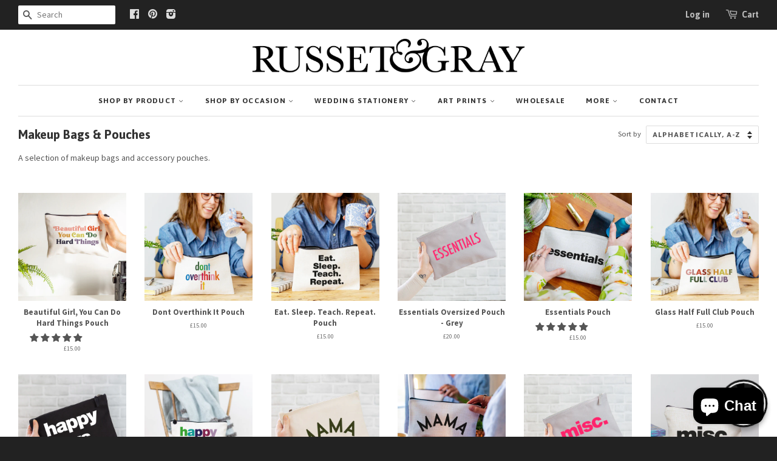

--- FILE ---
content_type: text/html; charset=utf-8
request_url: https://www.russetandgray.co.uk/collections/makeup-bags-pouches
body_size: 27776
content:
<!doctype html>
<!--[if lt IE 7]><html class="no-js lt-ie9 lt-ie8 lt-ie7" lang="en"> <![endif]-->
<!--[if IE 7]><html class="no-js lt-ie9 lt-ie8" lang="en"> <![endif]-->
<!--[if IE 8]><html class="no-js lt-ie9" lang="en"> <![endif]-->
<!--[if IE 9 ]><html class="ie9 no-js"> <![endif]-->
<!--[if (gt IE 9)|!(IE)]><!--> <html class="no-js"> <!--<![endif]-->
  <!-- Google tag (gtag.js) -->
<script async src="https://www.googletagmanager.com/gtag/js?id=G-VM9G3NHDPH"></script>
<script>
  window.dataLayer = window.dataLayer || [];
  function gtag(){dataLayer.push(arguments);}
  gtag('js', new Date());

  gtag('config', 'G-VM9G3NHDPH');
</script>
<head>
	<!-- Added by AVADA SEO Suite -->
	


	<!-- /Added by AVADA SEO Suite -->


  <meta name="p:domain_verify" content="30f59bd75e5e9b8c98430bf694895dac"/>
                <!-- SEO-BOOSTER-TITLE -->
                
<title>Makeup Bags &amp; Accessory Pouches from Russet and Gray.</title> 
                
                <!-- SEO-BOOSTER-DESCRIPTION -->
                
<meta name="description" content="A selection of makeup bags and accessory pouches."> 
                

  <!-- Basic page needs ================================================== -->
  <meta charset="utf-8">
  <meta http-equiv="X-UA-Compatible" content="IE=edge,chrome=1">

  
  <link rel="shortcut icon" href="//www.russetandgray.co.uk/cdn/shop/t/5/assets/favicon.png?v=44626805075251635551490974041" type="image/png" />
  

  <!-- Title and description ================================================== -->
   
  
  

  <!-- Social meta ================================================== -->
  

  <meta property="og:type" content="website">
  <meta property="og:title" content="Makeup Bags &amp; Accessory Pouches from Russet and Gray.">
  <meta property="og:url" content="https://www.russetandgray.co.uk/collections/makeup-bags-pouches">
  
  <meta property="og:image" content="http://www.russetandgray.co.uk/cdn/shop/t/5/assets/logo.png?v=93792057517354711831601368835">
  <meta property="og:image:secure_url" content="https://www.russetandgray.co.uk/cdn/shop/t/5/assets/logo.png?v=93792057517354711831601368835">
  


  <meta property="og:description" content="A selection of makeup bags and accessory pouches.">

<meta property="og:site_name" content="Russet and Gray">



<meta name="twitter:card" content="summary">






  <!-- Helpers ================================================== -->
  <link rel="canonical" href="https://www.russetandgray.co.uk/collections/makeup-bags-pouches">
  <meta name="viewport" content="width=device-width,initial-scale=1">
  <meta name="theme-color" content="#555555">

  <!-- CSS ================================================== -->
  <link href="//www.russetandgray.co.uk/cdn/shop/t/5/assets/timber.scss.css?v=94259762580044862451702596481" rel="stylesheet" type="text/css" media="all" />
  <link href="//www.russetandgray.co.uk/cdn/shop/t/5/assets/theme.scss.css?v=156700378677513669271702596480" rel="stylesheet" type="text/css" media="all" />
  <link href="//www.russetandgray.co.uk/cdn/shop/t/5/assets/custom.scss.css?v=142749953709386527001491479488" rel="stylesheet" type="text/css" media="all" />

  
  
  
  <link href="//fonts.googleapis.com/css?family=Source+Sans+Pro:400,700" rel="stylesheet" type="text/css" media="all" />


  
    
    
    <link href="//fonts.googleapis.com/css?family=Asap:700" rel="stylesheet" type="text/css" media="all" />
  


  
    
    
    <link href="//fonts.googleapis.com/css?family=Asap:700" rel="stylesheet" type="text/css" media="all" />
  



  <!-- Header hook for plugins ================================================== -->
  <script>window.performance && window.performance.mark && window.performance.mark('shopify.content_for_header.start');</script><meta name="google-site-verification" content="Xn8MyfV2W-CT1lulO27_Y_ZMIg3ydA3VNawyl-9W_Fs">
<meta name="facebook-domain-verification" content="sez3ihlkeo49nrhgnvbky533yfybp6">
<meta name="facebook-domain-verification" content="hk8knpf1n9285nde91z7zq4ybo3c1i">
<meta id="shopify-digital-wallet" name="shopify-digital-wallet" content="/10083216/digital_wallets/dialog">
<meta name="shopify-checkout-api-token" content="a359bb8558210b1ea88e8097e0370e4f">
<meta id="in-context-paypal-metadata" data-shop-id="10083216" data-venmo-supported="false" data-environment="production" data-locale="en_US" data-paypal-v4="true" data-currency="GBP">
<link rel="alternate" type="application/atom+xml" title="Feed" href="/collections/makeup-bags-pouches.atom" />
<link rel="alternate" type="application/json+oembed" href="https://www.russetandgray.co.uk/collections/makeup-bags-pouches.oembed">
<script async="async" src="/checkouts/internal/preloads.js?locale=en-GB"></script>
<link rel="preconnect" href="https://shop.app" crossorigin="anonymous">
<script async="async" src="https://shop.app/checkouts/internal/preloads.js?locale=en-GB&shop_id=10083216" crossorigin="anonymous"></script>
<script id="apple-pay-shop-capabilities" type="application/json">{"shopId":10083216,"countryCode":"GB","currencyCode":"GBP","merchantCapabilities":["supports3DS"],"merchantId":"gid:\/\/shopify\/Shop\/10083216","merchantName":"Russet and Gray","requiredBillingContactFields":["postalAddress","email"],"requiredShippingContactFields":["postalAddress","email"],"shippingType":"shipping","supportedNetworks":["visa","maestro","masterCard","amex","discover","elo"],"total":{"type":"pending","label":"Russet and Gray","amount":"1.00"},"shopifyPaymentsEnabled":true,"supportsSubscriptions":true}</script>
<script id="shopify-features" type="application/json">{"accessToken":"a359bb8558210b1ea88e8097e0370e4f","betas":["rich-media-storefront-analytics"],"domain":"www.russetandgray.co.uk","predictiveSearch":true,"shopId":10083216,"locale":"en"}</script>
<script>var Shopify = Shopify || {};
Shopify.shop = "russet-and-gray.myshopify.com";
Shopify.locale = "en";
Shopify.currency = {"active":"GBP","rate":"1.0"};
Shopify.country = "GB";
Shopify.theme = {"name":"Russet \u0026 Gray Mar\/31st","id":180890756,"schema_name":null,"schema_version":null,"theme_store_id":null,"role":"main"};
Shopify.theme.handle = "null";
Shopify.theme.style = {"id":null,"handle":null};
Shopify.cdnHost = "www.russetandgray.co.uk/cdn";
Shopify.routes = Shopify.routes || {};
Shopify.routes.root = "/";</script>
<script type="module">!function(o){(o.Shopify=o.Shopify||{}).modules=!0}(window);</script>
<script>!function(o){function n(){var o=[];function n(){o.push(Array.prototype.slice.apply(arguments))}return n.q=o,n}var t=o.Shopify=o.Shopify||{};t.loadFeatures=n(),t.autoloadFeatures=n()}(window);</script>
<script>
  window.ShopifyPay = window.ShopifyPay || {};
  window.ShopifyPay.apiHost = "shop.app\/pay";
  window.ShopifyPay.redirectState = null;
</script>
<script id="shop-js-analytics" type="application/json">{"pageType":"collection"}</script>
<script defer="defer" async type="module" src="//www.russetandgray.co.uk/cdn/shopifycloud/shop-js/modules/v2/client.init-shop-cart-sync_BT-GjEfc.en.esm.js"></script>
<script defer="defer" async type="module" src="//www.russetandgray.co.uk/cdn/shopifycloud/shop-js/modules/v2/chunk.common_D58fp_Oc.esm.js"></script>
<script defer="defer" async type="module" src="//www.russetandgray.co.uk/cdn/shopifycloud/shop-js/modules/v2/chunk.modal_xMitdFEc.esm.js"></script>
<script type="module">
  await import("//www.russetandgray.co.uk/cdn/shopifycloud/shop-js/modules/v2/client.init-shop-cart-sync_BT-GjEfc.en.esm.js");
await import("//www.russetandgray.co.uk/cdn/shopifycloud/shop-js/modules/v2/chunk.common_D58fp_Oc.esm.js");
await import("//www.russetandgray.co.uk/cdn/shopifycloud/shop-js/modules/v2/chunk.modal_xMitdFEc.esm.js");

  window.Shopify.SignInWithShop?.initShopCartSync?.({"fedCMEnabled":true,"windoidEnabled":true});

</script>
<script>
  window.Shopify = window.Shopify || {};
  if (!window.Shopify.featureAssets) window.Shopify.featureAssets = {};
  window.Shopify.featureAssets['shop-js'] = {"shop-cart-sync":["modules/v2/client.shop-cart-sync_DZOKe7Ll.en.esm.js","modules/v2/chunk.common_D58fp_Oc.esm.js","modules/v2/chunk.modal_xMitdFEc.esm.js"],"init-fed-cm":["modules/v2/client.init-fed-cm_B6oLuCjv.en.esm.js","modules/v2/chunk.common_D58fp_Oc.esm.js","modules/v2/chunk.modal_xMitdFEc.esm.js"],"shop-cash-offers":["modules/v2/client.shop-cash-offers_D2sdYoxE.en.esm.js","modules/v2/chunk.common_D58fp_Oc.esm.js","modules/v2/chunk.modal_xMitdFEc.esm.js"],"shop-login-button":["modules/v2/client.shop-login-button_QeVjl5Y3.en.esm.js","modules/v2/chunk.common_D58fp_Oc.esm.js","modules/v2/chunk.modal_xMitdFEc.esm.js"],"pay-button":["modules/v2/client.pay-button_DXTOsIq6.en.esm.js","modules/v2/chunk.common_D58fp_Oc.esm.js","modules/v2/chunk.modal_xMitdFEc.esm.js"],"shop-button":["modules/v2/client.shop-button_DQZHx9pm.en.esm.js","modules/v2/chunk.common_D58fp_Oc.esm.js","modules/v2/chunk.modal_xMitdFEc.esm.js"],"avatar":["modules/v2/client.avatar_BTnouDA3.en.esm.js"],"init-windoid":["modules/v2/client.init-windoid_CR1B-cfM.en.esm.js","modules/v2/chunk.common_D58fp_Oc.esm.js","modules/v2/chunk.modal_xMitdFEc.esm.js"],"init-shop-for-new-customer-accounts":["modules/v2/client.init-shop-for-new-customer-accounts_C_vY_xzh.en.esm.js","modules/v2/client.shop-login-button_QeVjl5Y3.en.esm.js","modules/v2/chunk.common_D58fp_Oc.esm.js","modules/v2/chunk.modal_xMitdFEc.esm.js"],"init-shop-email-lookup-coordinator":["modules/v2/client.init-shop-email-lookup-coordinator_BI7n9ZSv.en.esm.js","modules/v2/chunk.common_D58fp_Oc.esm.js","modules/v2/chunk.modal_xMitdFEc.esm.js"],"init-shop-cart-sync":["modules/v2/client.init-shop-cart-sync_BT-GjEfc.en.esm.js","modules/v2/chunk.common_D58fp_Oc.esm.js","modules/v2/chunk.modal_xMitdFEc.esm.js"],"shop-toast-manager":["modules/v2/client.shop-toast-manager_DiYdP3xc.en.esm.js","modules/v2/chunk.common_D58fp_Oc.esm.js","modules/v2/chunk.modal_xMitdFEc.esm.js"],"init-customer-accounts":["modules/v2/client.init-customer-accounts_D9ZNqS-Q.en.esm.js","modules/v2/client.shop-login-button_QeVjl5Y3.en.esm.js","modules/v2/chunk.common_D58fp_Oc.esm.js","modules/v2/chunk.modal_xMitdFEc.esm.js"],"init-customer-accounts-sign-up":["modules/v2/client.init-customer-accounts-sign-up_iGw4briv.en.esm.js","modules/v2/client.shop-login-button_QeVjl5Y3.en.esm.js","modules/v2/chunk.common_D58fp_Oc.esm.js","modules/v2/chunk.modal_xMitdFEc.esm.js"],"shop-follow-button":["modules/v2/client.shop-follow-button_CqMgW2wH.en.esm.js","modules/v2/chunk.common_D58fp_Oc.esm.js","modules/v2/chunk.modal_xMitdFEc.esm.js"],"checkout-modal":["modules/v2/client.checkout-modal_xHeaAweL.en.esm.js","modules/v2/chunk.common_D58fp_Oc.esm.js","modules/v2/chunk.modal_xMitdFEc.esm.js"],"shop-login":["modules/v2/client.shop-login_D91U-Q7h.en.esm.js","modules/v2/chunk.common_D58fp_Oc.esm.js","modules/v2/chunk.modal_xMitdFEc.esm.js"],"lead-capture":["modules/v2/client.lead-capture_BJmE1dJe.en.esm.js","modules/v2/chunk.common_D58fp_Oc.esm.js","modules/v2/chunk.modal_xMitdFEc.esm.js"],"payment-terms":["modules/v2/client.payment-terms_Ci9AEqFq.en.esm.js","modules/v2/chunk.common_D58fp_Oc.esm.js","modules/v2/chunk.modal_xMitdFEc.esm.js"]};
</script>
<script>(function() {
  var isLoaded = false;
  function asyncLoad() {
    if (isLoaded) return;
    isLoaded = true;
    var urls = ["\/\/shopify.privy.com\/widget.js?shop=russet-and-gray.myshopify.com","https:\/\/chimpstatic.com\/mcjs-connected\/js\/users\/af01dd4fc592d6abeb04a0d7f\/0ae464df4d9dd28cec39dd4b3.js?shop=russet-and-gray.myshopify.com","https:\/\/smarteucookiebanner.upsell-apps.com\/script_tag.js?shop=russet-and-gray.myshopify.com","https:\/\/chimpstatic.com\/mcjs-connected\/js\/users\/af01dd4fc592d6abeb04a0d7f\/177aaa0af8dcfc48836b355fe.js?shop=russet-and-gray.myshopify.com","https:\/\/cdn.recovermycart.com\/scripts\/keepcart\/CartJS.min.js?shop=russet-and-gray.myshopify.com\u0026shop=russet-and-gray.myshopify.com","https:\/\/cdn.one.store\/javascript\/dist\/1.0\/jcr-widget.js?account_id=shopify:russet-and-gray.myshopify.com\u0026shop=russet-and-gray.myshopify.com","https:\/\/seo.apps.avada.io\/scripttag\/avada-seo-installed.js?shop=russet-and-gray.myshopify.com","https:\/\/cdn.hextom.com\/js\/freeshippingbar.js?shop=russet-and-gray.myshopify.com"];
    for (var i = 0; i < urls.length; i++) {
      var s = document.createElement('script');
      s.type = 'text/javascript';
      s.async = true;
      s.src = urls[i];
      var x = document.getElementsByTagName('script')[0];
      x.parentNode.insertBefore(s, x);
    }
  };
  if(window.attachEvent) {
    window.attachEvent('onload', asyncLoad);
  } else {
    window.addEventListener('load', asyncLoad, false);
  }
})();</script>
<script id="__st">var __st={"a":10083216,"offset":0,"reqid":"1b852090-0e5c-464a-a0df-300afa61ca92-1769385935","pageurl":"www.russetandgray.co.uk\/collections\/makeup-bags-pouches","u":"9ed13c8609c4","p":"collection","rtyp":"collection","rid":263446921283};</script>
<script>window.ShopifyPaypalV4VisibilityTracking = true;</script>
<script id="captcha-bootstrap">!function(){'use strict';const t='contact',e='account',n='new_comment',o=[[t,t],['blogs',n],['comments',n],[t,'customer']],c=[[e,'customer_login'],[e,'guest_login'],[e,'recover_customer_password'],[e,'create_customer']],r=t=>t.map((([t,e])=>`form[action*='/${t}']:not([data-nocaptcha='true']) input[name='form_type'][value='${e}']`)).join(','),a=t=>()=>t?[...document.querySelectorAll(t)].map((t=>t.form)):[];function s(){const t=[...o],e=r(t);return a(e)}const i='password',u='form_key',d=['recaptcha-v3-token','g-recaptcha-response','h-captcha-response',i],f=()=>{try{return window.sessionStorage}catch{return}},m='__shopify_v',_=t=>t.elements[u];function p(t,e,n=!1){try{const o=window.sessionStorage,c=JSON.parse(o.getItem(e)),{data:r}=function(t){const{data:e,action:n}=t;return t[m]||n?{data:e,action:n}:{data:t,action:n}}(c);for(const[e,n]of Object.entries(r))t.elements[e]&&(t.elements[e].value=n);n&&o.removeItem(e)}catch(o){console.error('form repopulation failed',{error:o})}}const l='form_type',E='cptcha';function T(t){t.dataset[E]=!0}const w=window,h=w.document,L='Shopify',v='ce_forms',y='captcha';let A=!1;((t,e)=>{const n=(g='f06e6c50-85a8-45c8-87d0-21a2b65856fe',I='https://cdn.shopify.com/shopifycloud/storefront-forms-hcaptcha/ce_storefront_forms_captcha_hcaptcha.v1.5.2.iife.js',D={infoText:'Protected by hCaptcha',privacyText:'Privacy',termsText:'Terms'},(t,e,n)=>{const o=w[L][v],c=o.bindForm;if(c)return c(t,g,e,D).then(n);var r;o.q.push([[t,g,e,D],n]),r=I,A||(h.body.append(Object.assign(h.createElement('script'),{id:'captcha-provider',async:!0,src:r})),A=!0)});var g,I,D;w[L]=w[L]||{},w[L][v]=w[L][v]||{},w[L][v].q=[],w[L][y]=w[L][y]||{},w[L][y].protect=function(t,e){n(t,void 0,e),T(t)},Object.freeze(w[L][y]),function(t,e,n,w,h,L){const[v,y,A,g]=function(t,e,n){const i=e?o:[],u=t?c:[],d=[...i,...u],f=r(d),m=r(i),_=r(d.filter((([t,e])=>n.includes(e))));return[a(f),a(m),a(_),s()]}(w,h,L),I=t=>{const e=t.target;return e instanceof HTMLFormElement?e:e&&e.form},D=t=>v().includes(t);t.addEventListener('submit',(t=>{const e=I(t);if(!e)return;const n=D(e)&&!e.dataset.hcaptchaBound&&!e.dataset.recaptchaBound,o=_(e),c=g().includes(e)&&(!o||!o.value);(n||c)&&t.preventDefault(),c&&!n&&(function(t){try{if(!f())return;!function(t){const e=f();if(!e)return;const n=_(t);if(!n)return;const o=n.value;o&&e.removeItem(o)}(t);const e=Array.from(Array(32),(()=>Math.random().toString(36)[2])).join('');!function(t,e){_(t)||t.append(Object.assign(document.createElement('input'),{type:'hidden',name:u})),t.elements[u].value=e}(t,e),function(t,e){const n=f();if(!n)return;const o=[...t.querySelectorAll(`input[type='${i}']`)].map((({name:t})=>t)),c=[...d,...o],r={};for(const[a,s]of new FormData(t).entries())c.includes(a)||(r[a]=s);n.setItem(e,JSON.stringify({[m]:1,action:t.action,data:r}))}(t,e)}catch(e){console.error('failed to persist form',e)}}(e),e.submit())}));const S=(t,e)=>{t&&!t.dataset[E]&&(n(t,e.some((e=>e===t))),T(t))};for(const o of['focusin','change'])t.addEventListener(o,(t=>{const e=I(t);D(e)&&S(e,y())}));const B=e.get('form_key'),M=e.get(l),P=B&&M;t.addEventListener('DOMContentLoaded',(()=>{const t=y();if(P)for(const e of t)e.elements[l].value===M&&p(e,B);[...new Set([...A(),...v().filter((t=>'true'===t.dataset.shopifyCaptcha))])].forEach((e=>S(e,t)))}))}(h,new URLSearchParams(w.location.search),n,t,e,['guest_login'])})(!0,!0)}();</script>
<script integrity="sha256-4kQ18oKyAcykRKYeNunJcIwy7WH5gtpwJnB7kiuLZ1E=" data-source-attribution="shopify.loadfeatures" defer="defer" src="//www.russetandgray.co.uk/cdn/shopifycloud/storefront/assets/storefront/load_feature-a0a9edcb.js" crossorigin="anonymous"></script>
<script crossorigin="anonymous" defer="defer" src="//www.russetandgray.co.uk/cdn/shopifycloud/storefront/assets/shopify_pay/storefront-65b4c6d7.js?v=20250812"></script>
<script data-source-attribution="shopify.dynamic_checkout.dynamic.init">var Shopify=Shopify||{};Shopify.PaymentButton=Shopify.PaymentButton||{isStorefrontPortableWallets:!0,init:function(){window.Shopify.PaymentButton.init=function(){};var t=document.createElement("script");t.src="https://www.russetandgray.co.uk/cdn/shopifycloud/portable-wallets/latest/portable-wallets.en.js",t.type="module",document.head.appendChild(t)}};
</script>
<script data-source-attribution="shopify.dynamic_checkout.buyer_consent">
  function portableWalletsHideBuyerConsent(e){var t=document.getElementById("shopify-buyer-consent"),n=document.getElementById("shopify-subscription-policy-button");t&&n&&(t.classList.add("hidden"),t.setAttribute("aria-hidden","true"),n.removeEventListener("click",e))}function portableWalletsShowBuyerConsent(e){var t=document.getElementById("shopify-buyer-consent"),n=document.getElementById("shopify-subscription-policy-button");t&&n&&(t.classList.remove("hidden"),t.removeAttribute("aria-hidden"),n.addEventListener("click",e))}window.Shopify?.PaymentButton&&(window.Shopify.PaymentButton.hideBuyerConsent=portableWalletsHideBuyerConsent,window.Shopify.PaymentButton.showBuyerConsent=portableWalletsShowBuyerConsent);
</script>
<script data-source-attribution="shopify.dynamic_checkout.cart.bootstrap">document.addEventListener("DOMContentLoaded",(function(){function t(){return document.querySelector("shopify-accelerated-checkout-cart, shopify-accelerated-checkout")}if(t())Shopify.PaymentButton.init();else{new MutationObserver((function(e,n){t()&&(Shopify.PaymentButton.init(),n.disconnect())})).observe(document.body,{childList:!0,subtree:!0})}}));
</script>
<link id="shopify-accelerated-checkout-styles" rel="stylesheet" media="screen" href="https://www.russetandgray.co.uk/cdn/shopifycloud/portable-wallets/latest/accelerated-checkout-backwards-compat.css" crossorigin="anonymous">
<style id="shopify-accelerated-checkout-cart">
        #shopify-buyer-consent {
  margin-top: 1em;
  display: inline-block;
  width: 100%;
}

#shopify-buyer-consent.hidden {
  display: none;
}

#shopify-subscription-policy-button {
  background: none;
  border: none;
  padding: 0;
  text-decoration: underline;
  font-size: inherit;
  cursor: pointer;
}

#shopify-subscription-policy-button::before {
  box-shadow: none;
}

      </style>

<script>window.performance && window.performance.mark && window.performance.mark('shopify.content_for_header.end');</script>

  

<!--[if lt IE 9]>
<script src="//cdnjs.cloudflare.com/ajax/libs/html5shiv/3.7.2/html5shiv.min.js" type="text/javascript"></script>
<script src="//www.russetandgray.co.uk/cdn/shop/t/5/assets/respond.min.js?v=52248677837542619231490964168" type="text/javascript"></script>
<link href="//www.russetandgray.co.uk/cdn/shop/t/5/assets/respond-proxy.html" id="respond-proxy" rel="respond-proxy" />
<link href="//www.russetandgray.co.uk/search?q=67bd3c34d96325d2e43f0e9d9de4ccfc" id="respond-redirect" rel="respond-redirect" />
<script src="//www.russetandgray.co.uk/search?q=67bd3c34d96325d2e43f0e9d9de4ccfc" type="text/javascript"></script>
<![endif]-->



  <script src="//ajax.googleapis.com/ajax/libs/jquery/1.11.0/jquery.min.js" type="text/javascript"></script>
  <script src="//www.russetandgray.co.uk/cdn/shop/t/5/assets/modernizr.min.js?v=26620055551102246001490964156" type="text/javascript"></script>

  
  

  <meta name="google-site-verification" content="Xn8MyfV2W-CT1lulO27_Y_ZMIg3ydA3VNawyl-9W_Fs" />

  <!-- Bold D&H //theme -->
  <link href="//www.russetandgray.co.uk/cdn/shop/t/5/assets/bold.css?v=158197503601476099821490964154" rel="stylesheet" type="text/css" media="all" />
  <!-- bold-product.liquid -->

                     <script>    var bold_hidden_variants = {};    var bold_hidden_options = {};    var bold_option_clean_names = {};    var bold_product_json = {};  </script> 


 

  
<!-- Start of Judge.me Core -->
<link rel="dns-prefetch" href="https://cdn.judge.me/">
<script data-cfasync='false' class='jdgm-settings-script'>window.jdgmSettings={"pagination":5,"disable_web_reviews":false,"badge_no_review_text":"No reviews","badge_n_reviews_text":"{{ n }} review/reviews","hide_badge_preview_if_no_reviews":true,"badge_hide_text":false,"enforce_center_preview_badge":false,"widget_title":"Customer Reviews","widget_open_form_text":"Write a review","widget_close_form_text":"Cancel review","widget_refresh_page_text":"Refresh page","widget_summary_text":"Based on {{ number_of_reviews }} review/reviews","widget_no_review_text":"Be the first to write a review","widget_name_field_text":"Display name","widget_verified_name_field_text":"Verified Name (public)","widget_name_placeholder_text":"Display name","widget_required_field_error_text":"This field is required.","widget_email_field_text":"Email address","widget_verified_email_field_text":"Verified Email (private, can not be edited)","widget_email_placeholder_text":"Your email address","widget_email_field_error_text":"Please enter a valid email address.","widget_rating_field_text":"Rating","widget_review_title_field_text":"Review Title","widget_review_title_placeholder_text":"Give your review a title","widget_review_body_field_text":"Review content","widget_review_body_placeholder_text":"Start writing here...","widget_pictures_field_text":"Picture/Video (optional)","widget_submit_review_text":"Submit Review","widget_submit_verified_review_text":"Submit Verified Review","widget_submit_success_msg_with_auto_publish":"Thank you! Please refresh the page in a few moments to see your review. You can remove or edit your review by logging into \u003ca href='https://judge.me/login' target='_blank' rel='nofollow noopener'\u003eJudge.me\u003c/a\u003e","widget_submit_success_msg_no_auto_publish":"Thank you! Your review will be published as soon as it is approved by the shop admin. You can remove or edit your review by logging into \u003ca href='https://judge.me/login' target='_blank' rel='nofollow noopener'\u003eJudge.me\u003c/a\u003e","widget_show_default_reviews_out_of_total_text":"Showing {{ n_reviews_shown }} out of {{ n_reviews }} reviews.","widget_show_all_link_text":"Show all","widget_show_less_link_text":"Show less","widget_author_said_text":"{{ reviewer_name }} said:","widget_days_text":"{{ n }} days ago","widget_weeks_text":"{{ n }} week/weeks ago","widget_months_text":"{{ n }} month/months ago","widget_years_text":"{{ n }} year/years ago","widget_yesterday_text":"Yesterday","widget_today_text":"Today","widget_replied_text":"\u003e\u003e {{ shop_name }} replied:","widget_read_more_text":"Read more","widget_reviewer_name_as_initial":"","widget_rating_filter_color":"#fbcd0a","widget_rating_filter_see_all_text":"See all reviews","widget_sorting_most_recent_text":"Most Recent","widget_sorting_highest_rating_text":"Highest Rating","widget_sorting_lowest_rating_text":"Lowest Rating","widget_sorting_with_pictures_text":"Only Pictures","widget_sorting_most_helpful_text":"Most Helpful","widget_open_question_form_text":"Ask a question","widget_reviews_subtab_text":"Reviews","widget_questions_subtab_text":"Questions","widget_question_label_text":"Question","widget_answer_label_text":"Answer","widget_question_placeholder_text":"Write your question here","widget_submit_question_text":"Submit Question","widget_question_submit_success_text":"Thank you for your question! We will notify you once it gets answered.","verified_badge_text":"Verified","verified_badge_bg_color":"","verified_badge_text_color":"","verified_badge_placement":"left-of-reviewer-name","widget_review_max_height":"","widget_hide_border":false,"widget_social_share":false,"widget_thumb":false,"widget_review_location_show":false,"widget_location_format":"","all_reviews_include_out_of_store_products":true,"all_reviews_out_of_store_text":"(out of store)","all_reviews_pagination":100,"all_reviews_product_name_prefix_text":"about","enable_review_pictures":false,"enable_question_anwser":false,"widget_theme":"default","review_date_format":"dd/mm/yyyy","default_sort_method":"most-recent","widget_product_reviews_subtab_text":"Product Reviews","widget_shop_reviews_subtab_text":"Shop Reviews","widget_other_products_reviews_text":"Reviews for other products","widget_store_reviews_subtab_text":"Store reviews","widget_no_store_reviews_text":"This store hasn't received any reviews yet","widget_web_restriction_product_reviews_text":"This product hasn't received any reviews yet","widget_no_items_text":"No items found","widget_show_more_text":"Show more","widget_write_a_store_review_text":"Write a Store Review","widget_other_languages_heading":"Reviews in Other Languages","widget_translate_review_text":"Translate review to {{ language }}","widget_translating_review_text":"Translating...","widget_show_original_translation_text":"Show original ({{ language }})","widget_translate_review_failed_text":"Review couldn't be translated.","widget_translate_review_retry_text":"Retry","widget_translate_review_try_again_later_text":"Try again later","show_product_url_for_grouped_product":false,"widget_sorting_pictures_first_text":"Pictures First","show_pictures_on_all_rev_page_mobile":false,"show_pictures_on_all_rev_page_desktop":false,"floating_tab_hide_mobile_install_preference":false,"floating_tab_button_name":"★ Reviews","floating_tab_title":"Let customers speak for us","floating_tab_button_color":"","floating_tab_button_background_color":"","floating_tab_url":"","floating_tab_url_enabled":false,"floating_tab_tab_style":"text","all_reviews_text_badge_text":"Customers rate us {{ shop.metafields.judgeme.all_reviews_rating | round: 1 }}/5 based on {{ shop.metafields.judgeme.all_reviews_count }} reviews.","all_reviews_text_badge_text_branded_style":"{{ shop.metafields.judgeme.all_reviews_rating | round: 1 }} out of 5 stars based on {{ shop.metafields.judgeme.all_reviews_count }} reviews","is_all_reviews_text_badge_a_link":false,"show_stars_for_all_reviews_text_badge":false,"all_reviews_text_badge_url":"","all_reviews_text_style":"text","all_reviews_text_color_style":"judgeme_brand_color","all_reviews_text_color":"#108474","all_reviews_text_show_jm_brand":true,"featured_carousel_show_header":true,"featured_carousel_title":"Let customers speak for us","testimonials_carousel_title":"Customers are saying","videos_carousel_title":"Real customer stories","cards_carousel_title":"Customers are saying","featured_carousel_count_text":"from {{ n }} reviews","featured_carousel_add_link_to_all_reviews_page":false,"featured_carousel_url":"","featured_carousel_show_images":true,"featured_carousel_autoslide_interval":5,"featured_carousel_arrows_on_the_sides":false,"featured_carousel_height":250,"featured_carousel_width":80,"featured_carousel_image_size":0,"featured_carousel_image_height":250,"featured_carousel_arrow_color":"#eeeeee","verified_count_badge_style":"vintage","verified_count_badge_orientation":"horizontal","verified_count_badge_color_style":"judgeme_brand_color","verified_count_badge_color":"#108474","is_verified_count_badge_a_link":false,"verified_count_badge_url":"","verified_count_badge_show_jm_brand":true,"widget_rating_preset_default":5,"widget_first_sub_tab":"product-reviews","widget_show_histogram":true,"widget_histogram_use_custom_color":false,"widget_pagination_use_custom_color":false,"widget_star_use_custom_color":false,"widget_verified_badge_use_custom_color":false,"widget_write_review_use_custom_color":false,"picture_reminder_submit_button":"Upload Pictures","enable_review_videos":false,"mute_video_by_default":false,"widget_sorting_videos_first_text":"Videos First","widget_review_pending_text":"Pending","featured_carousel_items_for_large_screen":3,"social_share_options_order":"Facebook,Twitter","remove_microdata_snippet":false,"disable_json_ld":false,"enable_json_ld_products":false,"preview_badge_show_question_text":false,"preview_badge_no_question_text":"No questions","preview_badge_n_question_text":"{{ number_of_questions }} question/questions","qa_badge_show_icon":false,"qa_badge_position":"same-row","remove_judgeme_branding":false,"widget_add_search_bar":false,"widget_search_bar_placeholder":"Search","widget_sorting_verified_only_text":"Verified only","featured_carousel_theme":"default","featured_carousel_show_rating":true,"featured_carousel_show_title":true,"featured_carousel_show_body":true,"featured_carousel_show_date":false,"featured_carousel_show_reviewer":true,"featured_carousel_show_product":false,"featured_carousel_header_background_color":"#108474","featured_carousel_header_text_color":"#ffffff","featured_carousel_name_product_separator":"reviewed","featured_carousel_full_star_background":"#108474","featured_carousel_empty_star_background":"#dadada","featured_carousel_vertical_theme_background":"#f9fafb","featured_carousel_verified_badge_enable":false,"featured_carousel_verified_badge_color":"#108474","featured_carousel_border_style":"round","featured_carousel_review_line_length_limit":3,"featured_carousel_more_reviews_button_text":"Read more reviews","featured_carousel_view_product_button_text":"View product","all_reviews_page_load_reviews_on":"scroll","all_reviews_page_load_more_text":"Load More Reviews","disable_fb_tab_reviews":false,"enable_ajax_cdn_cache":false,"widget_public_name_text":"displayed publicly like","default_reviewer_name":"John Smith","default_reviewer_name_has_non_latin":true,"widget_reviewer_anonymous":"Anonymous","medals_widget_title":"Judge.me Review Medals","medals_widget_background_color":"#f9fafb","medals_widget_position":"footer_all_pages","medals_widget_border_color":"#f9fafb","medals_widget_verified_text_position":"left","medals_widget_use_monochromatic_version":false,"medals_widget_elements_color":"#108474","show_reviewer_avatar":true,"widget_invalid_yt_video_url_error_text":"Not a YouTube video URL","widget_max_length_field_error_text":"Please enter no more than {0} characters.","widget_show_country_flag":false,"widget_show_collected_via_shop_app":true,"widget_verified_by_shop_badge_style":"light","widget_verified_by_shop_text":"Verified by Shop","widget_show_photo_gallery":false,"widget_load_with_code_splitting":true,"widget_ugc_install_preference":false,"widget_ugc_title":"Made by us, Shared by you","widget_ugc_subtitle":"Tag us to see your picture featured in our page","widget_ugc_arrows_color":"#ffffff","widget_ugc_primary_button_text":"Buy Now","widget_ugc_primary_button_background_color":"#108474","widget_ugc_primary_button_text_color":"#ffffff","widget_ugc_primary_button_border_width":"0","widget_ugc_primary_button_border_style":"none","widget_ugc_primary_button_border_color":"#108474","widget_ugc_primary_button_border_radius":"25","widget_ugc_secondary_button_text":"Load More","widget_ugc_secondary_button_background_color":"#ffffff","widget_ugc_secondary_button_text_color":"#108474","widget_ugc_secondary_button_border_width":"2","widget_ugc_secondary_button_border_style":"solid","widget_ugc_secondary_button_border_color":"#108474","widget_ugc_secondary_button_border_radius":"25","widget_ugc_reviews_button_text":"View Reviews","widget_ugc_reviews_button_background_color":"#ffffff","widget_ugc_reviews_button_text_color":"#108474","widget_ugc_reviews_button_border_width":"2","widget_ugc_reviews_button_border_style":"solid","widget_ugc_reviews_button_border_color":"#108474","widget_ugc_reviews_button_border_radius":"25","widget_ugc_reviews_button_link_to":"judgeme-reviews-page","widget_ugc_show_post_date":true,"widget_ugc_max_width":"800","widget_rating_metafield_value_type":true,"widget_primary_color":"#108474","widget_enable_secondary_color":false,"widget_secondary_color":"#edf5f5","widget_summary_average_rating_text":"{{ average_rating }} out of 5","widget_media_grid_title":"Customer photos \u0026 videos","widget_media_grid_see_more_text":"See more","widget_round_style":false,"widget_show_product_medals":true,"widget_verified_by_judgeme_text":"Verified by Judge.me","widget_show_store_medals":true,"widget_verified_by_judgeme_text_in_store_medals":"Verified by Judge.me","widget_media_field_exceed_quantity_message":"Sorry, we can only accept {{ max_media }} for one review.","widget_media_field_exceed_limit_message":"{{ file_name }} is too large, please select a {{ media_type }} less than {{ size_limit }}MB.","widget_review_submitted_text":"Review Submitted!","widget_question_submitted_text":"Question Submitted!","widget_close_form_text_question":"Cancel","widget_write_your_answer_here_text":"Write your answer here","widget_enabled_branded_link":true,"widget_show_collected_by_judgeme":false,"widget_reviewer_name_color":"","widget_write_review_text_color":"","widget_write_review_bg_color":"","widget_collected_by_judgeme_text":"collected by Judge.me","widget_pagination_type":"standard","widget_load_more_text":"Load More","widget_load_more_color":"#108474","widget_full_review_text":"Full Review","widget_read_more_reviews_text":"Read More Reviews","widget_read_questions_text":"Read Questions","widget_questions_and_answers_text":"Questions \u0026 Answers","widget_verified_by_text":"Verified by","widget_verified_text":"Verified","widget_number_of_reviews_text":"{{ number_of_reviews }} reviews","widget_back_button_text":"Back","widget_next_button_text":"Next","widget_custom_forms_filter_button":"Filters","custom_forms_style":"vertical","widget_show_review_information":false,"how_reviews_are_collected":"How reviews are collected?","widget_show_review_keywords":false,"widget_gdpr_statement":"How we use your data: We'll only contact you about the review you left, and only if necessary. By submitting your review, you agree to Judge.me's \u003ca href='https://judge.me/terms' target='_blank' rel='nofollow noopener'\u003eterms\u003c/a\u003e, \u003ca href='https://judge.me/privacy' target='_blank' rel='nofollow noopener'\u003eprivacy\u003c/a\u003e and \u003ca href='https://judge.me/content-policy' target='_blank' rel='nofollow noopener'\u003econtent\u003c/a\u003e policies.","widget_multilingual_sorting_enabled":false,"widget_translate_review_content_enabled":false,"widget_translate_review_content_method":"manual","popup_widget_review_selection":"automatically_with_pictures","popup_widget_round_border_style":true,"popup_widget_show_title":true,"popup_widget_show_body":true,"popup_widget_show_reviewer":false,"popup_widget_show_product":true,"popup_widget_show_pictures":true,"popup_widget_use_review_picture":true,"popup_widget_show_on_home_page":true,"popup_widget_show_on_product_page":true,"popup_widget_show_on_collection_page":true,"popup_widget_show_on_cart_page":true,"popup_widget_position":"bottom_left","popup_widget_first_review_delay":5,"popup_widget_duration":5,"popup_widget_interval":5,"popup_widget_review_count":5,"popup_widget_hide_on_mobile":true,"review_snippet_widget_round_border_style":true,"review_snippet_widget_card_color":"#FFFFFF","review_snippet_widget_slider_arrows_background_color":"#FFFFFF","review_snippet_widget_slider_arrows_color":"#000000","review_snippet_widget_star_color":"#108474","show_product_variant":false,"all_reviews_product_variant_label_text":"Variant: ","widget_show_verified_branding":false,"widget_ai_summary_title":"Customers say","widget_ai_summary_disclaimer":"AI-powered review summary based on recent customer reviews","widget_show_ai_summary":false,"widget_show_ai_summary_bg":false,"widget_show_review_title_input":true,"redirect_reviewers_invited_via_email":"review_widget","request_store_review_after_product_review":false,"request_review_other_products_in_order":false,"review_form_color_scheme":"default","review_form_corner_style":"square","review_form_star_color":{},"review_form_text_color":"#333333","review_form_background_color":"#ffffff","review_form_field_background_color":"#fafafa","review_form_button_color":{},"review_form_button_text_color":"#ffffff","review_form_modal_overlay_color":"#000000","review_content_screen_title_text":"How would you rate this product?","review_content_introduction_text":"We would love it if you would share a bit about your experience.","store_review_form_title_text":"How would you rate this store?","store_review_form_introduction_text":"We would love it if you would share a bit about your experience.","show_review_guidance_text":true,"one_star_review_guidance_text":"Poor","five_star_review_guidance_text":"Great","customer_information_screen_title_text":"About you","customer_information_introduction_text":"Please tell us more about you.","custom_questions_screen_title_text":"Your experience in more detail","custom_questions_introduction_text":"Here are a few questions to help us understand more about your experience.","review_submitted_screen_title_text":"Thanks for your review!","review_submitted_screen_thank_you_text":"We are processing it and it will appear on the store soon.","review_submitted_screen_email_verification_text":"Please confirm your email by clicking the link we just sent you. This helps us keep reviews authentic.","review_submitted_request_store_review_text":"Would you like to share your experience of shopping with us?","review_submitted_review_other_products_text":"Would you like to review these products?","store_review_screen_title_text":"Would you like to share your experience of shopping with us?","store_review_introduction_text":"We value your feedback and use it to improve. Please share any thoughts or suggestions you have.","reviewer_media_screen_title_picture_text":"Share a picture","reviewer_media_introduction_picture_text":"Upload a photo to support your review.","reviewer_media_screen_title_video_text":"Share a video","reviewer_media_introduction_video_text":"Upload a video to support your review.","reviewer_media_screen_title_picture_or_video_text":"Share a picture or video","reviewer_media_introduction_picture_or_video_text":"Upload a photo or video to support your review.","reviewer_media_youtube_url_text":"Paste your Youtube URL here","advanced_settings_next_step_button_text":"Next","advanced_settings_close_review_button_text":"Close","modal_write_review_flow":false,"write_review_flow_required_text":"Required","write_review_flow_privacy_message_text":"We respect your privacy.","write_review_flow_anonymous_text":"Post review as anonymous","write_review_flow_visibility_text":"This won't be visible to other customers.","write_review_flow_multiple_selection_help_text":"Select as many as you like","write_review_flow_single_selection_help_text":"Select one option","write_review_flow_required_field_error_text":"This field is required","write_review_flow_invalid_email_error_text":"Please enter a valid email address","write_review_flow_max_length_error_text":"Max. {{ max_length }} characters.","write_review_flow_media_upload_text":"\u003cb\u003eClick to upload\u003c/b\u003e or drag and drop","write_review_flow_gdpr_statement":"We'll only contact you about your review if necessary. By submitting your review, you agree to our \u003ca href='https://judge.me/terms' target='_blank' rel='nofollow noopener'\u003eterms and conditions\u003c/a\u003e and \u003ca href='https://judge.me/privacy' target='_blank' rel='nofollow noopener'\u003eprivacy policy\u003c/a\u003e.","rating_only_reviews_enabled":false,"show_negative_reviews_help_screen":false,"new_review_flow_help_screen_rating_threshold":3,"negative_review_resolution_screen_title_text":"Tell us more","negative_review_resolution_text":"Your experience matters to us. If there were issues with your purchase, we're here to help. Feel free to reach out to us, we'd love the opportunity to make things right.","negative_review_resolution_button_text":"Contact us","negative_review_resolution_proceed_with_review_text":"Leave a review","negative_review_resolution_subject":"Issue with purchase from {{ shop_name }}.{{ order_name }}","preview_badge_collection_page_install_status":false,"widget_review_custom_css":"","preview_badge_custom_css":"","preview_badge_stars_count":"5-stars","featured_carousel_custom_css":"","floating_tab_custom_css":"","all_reviews_widget_custom_css":"","medals_widget_custom_css":"","verified_badge_custom_css":"","all_reviews_text_custom_css":"","transparency_badges_collected_via_store_invite":false,"transparency_badges_from_another_provider":false,"transparency_badges_collected_from_store_visitor":false,"transparency_badges_collected_by_verified_review_provider":false,"transparency_badges_earned_reward":false,"transparency_badges_collected_via_store_invite_text":"Review collected via store invitation","transparency_badges_from_another_provider_text":"Review collected from another provider","transparency_badges_collected_from_store_visitor_text":"Review collected from a store visitor","transparency_badges_written_in_google_text":"Review written in Google","transparency_badges_written_in_etsy_text":"Review written in Etsy","transparency_badges_written_in_shop_app_text":"Review written in Shop App","transparency_badges_earned_reward_text":"Review earned a reward for future purchase","product_review_widget_per_page":10,"widget_store_review_label_text":"Review about the store","checkout_comment_extension_title_on_product_page":"Customer Comments","checkout_comment_extension_num_latest_comment_show":5,"checkout_comment_extension_format":"name_and_timestamp","checkout_comment_customer_name":"last_initial","checkout_comment_comment_notification":true,"preview_badge_collection_page_install_preference":true,"preview_badge_home_page_install_preference":false,"preview_badge_product_page_install_preference":true,"review_widget_install_preference":"above-related","review_carousel_install_preference":false,"floating_reviews_tab_install_preference":"none","verified_reviews_count_badge_install_preference":false,"all_reviews_text_install_preference":false,"review_widget_best_location":false,"judgeme_medals_install_preference":false,"review_widget_revamp_enabled":false,"review_widget_qna_enabled":false,"review_widget_header_theme":"minimal","review_widget_widget_title_enabled":true,"review_widget_header_text_size":"medium","review_widget_header_text_weight":"regular","review_widget_average_rating_style":"compact","review_widget_bar_chart_enabled":true,"review_widget_bar_chart_type":"numbers","review_widget_bar_chart_style":"standard","review_widget_expanded_media_gallery_enabled":false,"review_widget_reviews_section_theme":"standard","review_widget_image_style":"thumbnails","review_widget_review_image_ratio":"square","review_widget_stars_size":"medium","review_widget_verified_badge":"standard_text","review_widget_review_title_text_size":"medium","review_widget_review_text_size":"medium","review_widget_review_text_length":"medium","review_widget_number_of_columns_desktop":3,"review_widget_carousel_transition_speed":5,"review_widget_custom_questions_answers_display":"always","review_widget_button_text_color":"#FFFFFF","review_widget_text_color":"#000000","review_widget_lighter_text_color":"#7B7B7B","review_widget_corner_styling":"soft","review_widget_review_word_singular":"review","review_widget_review_word_plural":"reviews","review_widget_voting_label":"Helpful?","review_widget_shop_reply_label":"Reply from {{ shop_name }}:","review_widget_filters_title":"Filters","qna_widget_question_word_singular":"Question","qna_widget_question_word_plural":"Questions","qna_widget_answer_reply_label":"Answer from {{ answerer_name }}:","qna_content_screen_title_text":"Ask a question about this product","qna_widget_question_required_field_error_text":"Please enter your question.","qna_widget_flow_gdpr_statement":"We'll only contact you about your question if necessary. By submitting your question, you agree to our \u003ca href='https://judge.me/terms' target='_blank' rel='nofollow noopener'\u003eterms and conditions\u003c/a\u003e and \u003ca href='https://judge.me/privacy' target='_blank' rel='nofollow noopener'\u003eprivacy policy\u003c/a\u003e.","qna_widget_question_submitted_text":"Thanks for your question!","qna_widget_close_form_text_question":"Close","qna_widget_question_submit_success_text":"We’ll notify you by email when your question is answered.","all_reviews_widget_v2025_enabled":false,"all_reviews_widget_v2025_header_theme":"default","all_reviews_widget_v2025_widget_title_enabled":true,"all_reviews_widget_v2025_header_text_size":"medium","all_reviews_widget_v2025_header_text_weight":"regular","all_reviews_widget_v2025_average_rating_style":"compact","all_reviews_widget_v2025_bar_chart_enabled":true,"all_reviews_widget_v2025_bar_chart_type":"numbers","all_reviews_widget_v2025_bar_chart_style":"standard","all_reviews_widget_v2025_expanded_media_gallery_enabled":false,"all_reviews_widget_v2025_show_store_medals":true,"all_reviews_widget_v2025_show_photo_gallery":true,"all_reviews_widget_v2025_show_review_keywords":false,"all_reviews_widget_v2025_show_ai_summary":false,"all_reviews_widget_v2025_show_ai_summary_bg":false,"all_reviews_widget_v2025_add_search_bar":false,"all_reviews_widget_v2025_default_sort_method":"most-recent","all_reviews_widget_v2025_reviews_per_page":10,"all_reviews_widget_v2025_reviews_section_theme":"default","all_reviews_widget_v2025_image_style":"thumbnails","all_reviews_widget_v2025_review_image_ratio":"square","all_reviews_widget_v2025_stars_size":"medium","all_reviews_widget_v2025_verified_badge":"bold_badge","all_reviews_widget_v2025_review_title_text_size":"medium","all_reviews_widget_v2025_review_text_size":"medium","all_reviews_widget_v2025_review_text_length":"medium","all_reviews_widget_v2025_number_of_columns_desktop":3,"all_reviews_widget_v2025_carousel_transition_speed":5,"all_reviews_widget_v2025_custom_questions_answers_display":"always","all_reviews_widget_v2025_show_product_variant":false,"all_reviews_widget_v2025_show_reviewer_avatar":true,"all_reviews_widget_v2025_reviewer_name_as_initial":"","all_reviews_widget_v2025_review_location_show":false,"all_reviews_widget_v2025_location_format":"","all_reviews_widget_v2025_show_country_flag":false,"all_reviews_widget_v2025_verified_by_shop_badge_style":"light","all_reviews_widget_v2025_social_share":false,"all_reviews_widget_v2025_social_share_options_order":"Facebook,Twitter,LinkedIn,Pinterest","all_reviews_widget_v2025_pagination_type":"standard","all_reviews_widget_v2025_button_text_color":"#FFFFFF","all_reviews_widget_v2025_text_color":"#000000","all_reviews_widget_v2025_lighter_text_color":"#7B7B7B","all_reviews_widget_v2025_corner_styling":"soft","all_reviews_widget_v2025_title":"Customer reviews","all_reviews_widget_v2025_ai_summary_title":"Customers say about this store","all_reviews_widget_v2025_no_review_text":"Be the first to write a review","platform":"shopify","branding_url":"https://app.judge.me/reviews/stores/www.russetandgray.co.uk","branding_text":"Powered by Judge.me","locale":"en","reply_name":"Russet and Gray","widget_version":"2.1","footer":true,"autopublish":true,"review_dates":true,"enable_custom_form":false,"shop_use_review_site":true,"shop_locale":"en","enable_multi_locales_translations":true,"show_review_title_input":true,"review_verification_email_status":"always","can_be_branded":true,"reply_name_text":"Russet and Gray"};</script> <style class='jdgm-settings-style'>.jdgm-xx{left:0}.jdgm-histogram .jdgm-histogram__bar-content{background:#fbcd0a}.jdgm-histogram .jdgm-histogram__bar:after{background:#fbcd0a}.jdgm-prev-badge[data-average-rating='0.00']{display:none !important}.jdgm-author-all-initials{display:none !important}.jdgm-author-last-initial{display:none !important}.jdgm-rev-widg__title{visibility:hidden}.jdgm-rev-widg__summary-text{visibility:hidden}.jdgm-prev-badge__text{visibility:hidden}.jdgm-rev__replier:before{content:'Russet and Gray'}.jdgm-rev__prod-link-prefix:before{content:'about'}.jdgm-rev__variant-label:before{content:'Variant: '}.jdgm-rev__out-of-store-text:before{content:'(out of store)'}@media only screen and (min-width: 768px){.jdgm-rev__pics .jdgm-rev_all-rev-page-picture-separator,.jdgm-rev__pics .jdgm-rev__product-picture{display:none}}@media only screen and (max-width: 768px){.jdgm-rev__pics .jdgm-rev_all-rev-page-picture-separator,.jdgm-rev__pics .jdgm-rev__product-picture{display:none}}.jdgm-preview-badge[data-template="index"]{display:none !important}.jdgm-verified-count-badget[data-from-snippet="true"]{display:none !important}.jdgm-carousel-wrapper[data-from-snippet="true"]{display:none !important}.jdgm-all-reviews-text[data-from-snippet="true"]{display:none !important}.jdgm-medals-section[data-from-snippet="true"]{display:none !important}.jdgm-ugc-media-wrapper[data-from-snippet="true"]{display:none !important}.jdgm-rev__transparency-badge[data-badge-type="review_collected_via_store_invitation"]{display:none !important}.jdgm-rev__transparency-badge[data-badge-type="review_collected_from_another_provider"]{display:none !important}.jdgm-rev__transparency-badge[data-badge-type="review_collected_from_store_visitor"]{display:none !important}.jdgm-rev__transparency-badge[data-badge-type="review_written_in_etsy"]{display:none !important}.jdgm-rev__transparency-badge[data-badge-type="review_written_in_google_business"]{display:none !important}.jdgm-rev__transparency-badge[data-badge-type="review_written_in_shop_app"]{display:none !important}.jdgm-rev__transparency-badge[data-badge-type="review_earned_for_future_purchase"]{display:none !important}
</style> <style class='jdgm-settings-style'></style>

  
  
  
  <style class='jdgm-miracle-styles'>
  @-webkit-keyframes jdgm-spin{0%{-webkit-transform:rotate(0deg);-ms-transform:rotate(0deg);transform:rotate(0deg)}100%{-webkit-transform:rotate(359deg);-ms-transform:rotate(359deg);transform:rotate(359deg)}}@keyframes jdgm-spin{0%{-webkit-transform:rotate(0deg);-ms-transform:rotate(0deg);transform:rotate(0deg)}100%{-webkit-transform:rotate(359deg);-ms-transform:rotate(359deg);transform:rotate(359deg)}}@font-face{font-family:'JudgemeStar';src:url("[data-uri]") format("woff");font-weight:normal;font-style:normal}.jdgm-star{font-family:'JudgemeStar';display:inline !important;text-decoration:none !important;padding:0 4px 0 0 !important;margin:0 !important;font-weight:bold;opacity:1;-webkit-font-smoothing:antialiased;-moz-osx-font-smoothing:grayscale}.jdgm-star:hover{opacity:1}.jdgm-star:last-of-type{padding:0 !important}.jdgm-star.jdgm--on:before{content:"\e000"}.jdgm-star.jdgm--off:before{content:"\e001"}.jdgm-star.jdgm--half:before{content:"\e002"}.jdgm-widget *{margin:0;line-height:1.4;-webkit-box-sizing:border-box;-moz-box-sizing:border-box;box-sizing:border-box;-webkit-overflow-scrolling:touch}.jdgm-hidden{display:none !important;visibility:hidden !important}.jdgm-temp-hidden{display:none}.jdgm-spinner{width:40px;height:40px;margin:auto;border-radius:50%;border-top:2px solid #eee;border-right:2px solid #eee;border-bottom:2px solid #eee;border-left:2px solid #ccc;-webkit-animation:jdgm-spin 0.8s infinite linear;animation:jdgm-spin 0.8s infinite linear}.jdgm-prev-badge{display:block !important}

</style>


  
  
   


<script data-cfasync='false' class='jdgm-script'>
!function(e){window.jdgm=window.jdgm||{},jdgm.CDN_HOST="https://cdn.judge.me/",
jdgm.docReady=function(d){(e.attachEvent?"complete"===e.readyState:"loading"!==e.readyState)?
setTimeout(d,0):e.addEventListener("DOMContentLoaded",d)},jdgm.loadCSS=function(d,t,o,s){
!o&&jdgm.loadCSS.requestedUrls.indexOf(d)>=0||(jdgm.loadCSS.requestedUrls.push(d),
(s=e.createElement("link")).rel="stylesheet",s.class="jdgm-stylesheet",s.media="nope!",
s.href=d,s.onload=function(){this.media="all",t&&setTimeout(t)},e.body.appendChild(s))},
jdgm.loadCSS.requestedUrls=[],jdgm.docReady(function(){(window.jdgmLoadCSS||e.querySelectorAll(
".jdgm-widget, .jdgm-all-reviews-page").length>0)&&(jdgmSettings.widget_load_with_code_splitting?
parseFloat(jdgmSettings.widget_version)>=3?jdgm.loadCSS(jdgm.CDN_HOST+"widget_v3/base.css"):
jdgm.loadCSS(jdgm.CDN_HOST+"widget/base.css"):jdgm.loadCSS(jdgm.CDN_HOST+"shopify_v2.css"))})}(document);
</script>
<script async data-cfasync="false" type="text/javascript" src="https://cdn.judge.me/loader.js"></script>

<noscript><link rel="stylesheet" type="text/css" media="all" href="https://cdn.judge.me/shopify_v2.css"></noscript>
<!-- End of Judge.me Core -->


<!-- BEGIN app block: shopify://apps/uploadly-file-upload/blocks/app-embed/d91e9a53-de3d-49df-b7a1-ac8a15b213e5 -->

<div data-ph-meta="{}"></div>

<script>
  try {
    window.ph_meta_fields = JSON.parse(document.querySelector('[data-ph-meta]').getAttribute('data-ph-meta'));
  } catch (err) {
    window.ph_meta_fields = {};
  }

  console.log("cli3 update v3.7");
</script>


<script>
  const uploadlyprimaryScript = document.createElement('script');
  uploadlyprimaryScript.src = "https://uploadly-cdn.com/uploadly.js";
  uploadlyprimaryScript.defer = true;

  uploadlyprimaryScript.onerror = function () {
    const fallbackScript = document.createElement('script');
    fallbackScript.src = "https://cdn.shopify.com/s/files/1/0515/2384/6340/files/uploadly.js";
    fallbackScript.defer = true;
    document.head.appendChild(fallbackScript);
  };
  document.head.appendChild(uploadlyprimaryScript);
</script>
<script async src="https://cdn.shopify.com/s/files/1/0515/2384/6340/files/uploadcarev2.js?v=1727778997"></script>




<!-- END app block --><script src="https://cdn.shopify.com/extensions/e8878072-2f6b-4e89-8082-94b04320908d/inbox-1254/assets/inbox-chat-loader.js" type="text/javascript" defer="defer"></script>
<link href="https://monorail-edge.shopifysvc.com" rel="dns-prefetch">
<script>(function(){if ("sendBeacon" in navigator && "performance" in window) {try {var session_token_from_headers = performance.getEntriesByType('navigation')[0].serverTiming.find(x => x.name == '_s').description;} catch {var session_token_from_headers = undefined;}var session_cookie_matches = document.cookie.match(/_shopify_s=([^;]*)/);var session_token_from_cookie = session_cookie_matches && session_cookie_matches.length === 2 ? session_cookie_matches[1] : "";var session_token = session_token_from_headers || session_token_from_cookie || "";function handle_abandonment_event(e) {var entries = performance.getEntries().filter(function(entry) {return /monorail-edge.shopifysvc.com/.test(entry.name);});if (!window.abandonment_tracked && entries.length === 0) {window.abandonment_tracked = true;var currentMs = Date.now();var navigation_start = performance.timing.navigationStart;var payload = {shop_id: 10083216,url: window.location.href,navigation_start,duration: currentMs - navigation_start,session_token,page_type: "collection"};window.navigator.sendBeacon("https://monorail-edge.shopifysvc.com/v1/produce", JSON.stringify({schema_id: "online_store_buyer_site_abandonment/1.1",payload: payload,metadata: {event_created_at_ms: currentMs,event_sent_at_ms: currentMs}}));}}window.addEventListener('pagehide', handle_abandonment_event);}}());</script>
<script id="web-pixels-manager-setup">(function e(e,d,r,n,o){if(void 0===o&&(o={}),!Boolean(null===(a=null===(i=window.Shopify)||void 0===i?void 0:i.analytics)||void 0===a?void 0:a.replayQueue)){var i,a;window.Shopify=window.Shopify||{};var t=window.Shopify;t.analytics=t.analytics||{};var s=t.analytics;s.replayQueue=[],s.publish=function(e,d,r){return s.replayQueue.push([e,d,r]),!0};try{self.performance.mark("wpm:start")}catch(e){}var l=function(){var e={modern:/Edge?\/(1{2}[4-9]|1[2-9]\d|[2-9]\d{2}|\d{4,})\.\d+(\.\d+|)|Firefox\/(1{2}[4-9]|1[2-9]\d|[2-9]\d{2}|\d{4,})\.\d+(\.\d+|)|Chrom(ium|e)\/(9{2}|\d{3,})\.\d+(\.\d+|)|(Maci|X1{2}).+ Version\/(15\.\d+|(1[6-9]|[2-9]\d|\d{3,})\.\d+)([,.]\d+|)( \(\w+\)|)( Mobile\/\w+|) Safari\/|Chrome.+OPR\/(9{2}|\d{3,})\.\d+\.\d+|(CPU[ +]OS|iPhone[ +]OS|CPU[ +]iPhone|CPU IPhone OS|CPU iPad OS)[ +]+(15[._]\d+|(1[6-9]|[2-9]\d|\d{3,})[._]\d+)([._]\d+|)|Android:?[ /-](13[3-9]|1[4-9]\d|[2-9]\d{2}|\d{4,})(\.\d+|)(\.\d+|)|Android.+Firefox\/(13[5-9]|1[4-9]\d|[2-9]\d{2}|\d{4,})\.\d+(\.\d+|)|Android.+Chrom(ium|e)\/(13[3-9]|1[4-9]\d|[2-9]\d{2}|\d{4,})\.\d+(\.\d+|)|SamsungBrowser\/([2-9]\d|\d{3,})\.\d+/,legacy:/Edge?\/(1[6-9]|[2-9]\d|\d{3,})\.\d+(\.\d+|)|Firefox\/(5[4-9]|[6-9]\d|\d{3,})\.\d+(\.\d+|)|Chrom(ium|e)\/(5[1-9]|[6-9]\d|\d{3,})\.\d+(\.\d+|)([\d.]+$|.*Safari\/(?![\d.]+ Edge\/[\d.]+$))|(Maci|X1{2}).+ Version\/(10\.\d+|(1[1-9]|[2-9]\d|\d{3,})\.\d+)([,.]\d+|)( \(\w+\)|)( Mobile\/\w+|) Safari\/|Chrome.+OPR\/(3[89]|[4-9]\d|\d{3,})\.\d+\.\d+|(CPU[ +]OS|iPhone[ +]OS|CPU[ +]iPhone|CPU IPhone OS|CPU iPad OS)[ +]+(10[._]\d+|(1[1-9]|[2-9]\d|\d{3,})[._]\d+)([._]\d+|)|Android:?[ /-](13[3-9]|1[4-9]\d|[2-9]\d{2}|\d{4,})(\.\d+|)(\.\d+|)|Mobile Safari.+OPR\/([89]\d|\d{3,})\.\d+\.\d+|Android.+Firefox\/(13[5-9]|1[4-9]\d|[2-9]\d{2}|\d{4,})\.\d+(\.\d+|)|Android.+Chrom(ium|e)\/(13[3-9]|1[4-9]\d|[2-9]\d{2}|\d{4,})\.\d+(\.\d+|)|Android.+(UC? ?Browser|UCWEB|U3)[ /]?(15\.([5-9]|\d{2,})|(1[6-9]|[2-9]\d|\d{3,})\.\d+)\.\d+|SamsungBrowser\/(5\.\d+|([6-9]|\d{2,})\.\d+)|Android.+MQ{2}Browser\/(14(\.(9|\d{2,})|)|(1[5-9]|[2-9]\d|\d{3,})(\.\d+|))(\.\d+|)|K[Aa][Ii]OS\/(3\.\d+|([4-9]|\d{2,})\.\d+)(\.\d+|)/},d=e.modern,r=e.legacy,n=navigator.userAgent;return n.match(d)?"modern":n.match(r)?"legacy":"unknown"}(),u="modern"===l?"modern":"legacy",c=(null!=n?n:{modern:"",legacy:""})[u],f=function(e){return[e.baseUrl,"/wpm","/b",e.hashVersion,"modern"===e.buildTarget?"m":"l",".js"].join("")}({baseUrl:d,hashVersion:r,buildTarget:u}),m=function(e){var d=e.version,r=e.bundleTarget,n=e.surface,o=e.pageUrl,i=e.monorailEndpoint;return{emit:function(e){var a=e.status,t=e.errorMsg,s=(new Date).getTime(),l=JSON.stringify({metadata:{event_sent_at_ms:s},events:[{schema_id:"web_pixels_manager_load/3.1",payload:{version:d,bundle_target:r,page_url:o,status:a,surface:n,error_msg:t},metadata:{event_created_at_ms:s}}]});if(!i)return console&&console.warn&&console.warn("[Web Pixels Manager] No Monorail endpoint provided, skipping logging."),!1;try{return self.navigator.sendBeacon.bind(self.navigator)(i,l)}catch(e){}var u=new XMLHttpRequest;try{return u.open("POST",i,!0),u.setRequestHeader("Content-Type","text/plain"),u.send(l),!0}catch(e){return console&&console.warn&&console.warn("[Web Pixels Manager] Got an unhandled error while logging to Monorail."),!1}}}}({version:r,bundleTarget:l,surface:e.surface,pageUrl:self.location.href,monorailEndpoint:e.monorailEndpoint});try{o.browserTarget=l,function(e){var d=e.src,r=e.async,n=void 0===r||r,o=e.onload,i=e.onerror,a=e.sri,t=e.scriptDataAttributes,s=void 0===t?{}:t,l=document.createElement("script"),u=document.querySelector("head"),c=document.querySelector("body");if(l.async=n,l.src=d,a&&(l.integrity=a,l.crossOrigin="anonymous"),s)for(var f in s)if(Object.prototype.hasOwnProperty.call(s,f))try{l.dataset[f]=s[f]}catch(e){}if(o&&l.addEventListener("load",o),i&&l.addEventListener("error",i),u)u.appendChild(l);else{if(!c)throw new Error("Did not find a head or body element to append the script");c.appendChild(l)}}({src:f,async:!0,onload:function(){if(!function(){var e,d;return Boolean(null===(d=null===(e=window.Shopify)||void 0===e?void 0:e.analytics)||void 0===d?void 0:d.initialized)}()){var d=window.webPixelsManager.init(e)||void 0;if(d){var r=window.Shopify.analytics;r.replayQueue.forEach((function(e){var r=e[0],n=e[1],o=e[2];d.publishCustomEvent(r,n,o)})),r.replayQueue=[],r.publish=d.publishCustomEvent,r.visitor=d.visitor,r.initialized=!0}}},onerror:function(){return m.emit({status:"failed",errorMsg:"".concat(f," has failed to load")})},sri:function(e){var d=/^sha384-[A-Za-z0-9+/=]+$/;return"string"==typeof e&&d.test(e)}(c)?c:"",scriptDataAttributes:o}),m.emit({status:"loading"})}catch(e){m.emit({status:"failed",errorMsg:(null==e?void 0:e.message)||"Unknown error"})}}})({shopId: 10083216,storefrontBaseUrl: "https://www.russetandgray.co.uk",extensionsBaseUrl: "https://extensions.shopifycdn.com/cdn/shopifycloud/web-pixels-manager",monorailEndpoint: "https://monorail-edge.shopifysvc.com/unstable/produce_batch",surface: "storefront-renderer",enabledBetaFlags: ["2dca8a86"],webPixelsConfigList: [{"id":"1803813241","configuration":"{\"webPixelName\":\"Judge.me\"}","eventPayloadVersion":"v1","runtimeContext":"STRICT","scriptVersion":"34ad157958823915625854214640f0bf","type":"APP","apiClientId":683015,"privacyPurposes":["ANALYTICS"],"dataSharingAdjustments":{"protectedCustomerApprovalScopes":["read_customer_email","read_customer_name","read_customer_personal_data","read_customer_phone"]}},{"id":"934740345","configuration":"{\"config\":\"{\\\"google_tag_ids\\\":[\\\"G-M6ETWR425N\\\",\\\"AW-745017733\\\",\\\"GT-NGM8XFQ\\\",\\\"G-VM9G3NHDPH\\\"],\\\"target_country\\\":\\\"GB\\\",\\\"gtag_events\\\":[{\\\"type\\\":\\\"search\\\",\\\"action_label\\\":[\\\"G-M6ETWR425N\\\",\\\"AW-745017733\\\/HOAnCL7AmJ0BEIWjoOMC\\\",\\\"G-VM9G3NHDPH\\\"]},{\\\"type\\\":\\\"begin_checkout\\\",\\\"action_label\\\":[\\\"G-M6ETWR425N\\\",\\\"AW-745017733\\\/1qgtCLvAmJ0BEIWjoOMC\\\",\\\"G-VM9G3NHDPH\\\"]},{\\\"type\\\":\\\"view_item\\\",\\\"action_label\\\":[\\\"G-M6ETWR425N\\\",\\\"AW-745017733\\\/cqXLCLXAmJ0BEIWjoOMC\\\",\\\"MC-1YJ9CT5CFQ\\\",\\\"G-VM9G3NHDPH\\\"]},{\\\"type\\\":\\\"purchase\\\",\\\"action_label\\\":[\\\"G-M6ETWR425N\\\",\\\"AW-745017733\\\/60dRCLLAmJ0BEIWjoOMC\\\",\\\"MC-1YJ9CT5CFQ\\\",\\\"G-VM9G3NHDPH\\\"]},{\\\"type\\\":\\\"page_view\\\",\\\"action_label\\\":[\\\"G-M6ETWR425N\\\",\\\"AW-745017733\\\/EbMXCK_AmJ0BEIWjoOMC\\\",\\\"MC-1YJ9CT5CFQ\\\",\\\"G-VM9G3NHDPH\\\"]},{\\\"type\\\":\\\"add_payment_info\\\",\\\"action_label\\\":[\\\"G-M6ETWR425N\\\",\\\"AW-745017733\\\/GtiRCMHAmJ0BEIWjoOMC\\\",\\\"G-VM9G3NHDPH\\\"]},{\\\"type\\\":\\\"add_to_cart\\\",\\\"action_label\\\":[\\\"G-M6ETWR425N\\\",\\\"AW-745017733\\\/InWnCLjAmJ0BEIWjoOMC\\\",\\\"G-VM9G3NHDPH\\\"]}],\\\"enable_monitoring_mode\\\":false}\"}","eventPayloadVersion":"v1","runtimeContext":"OPEN","scriptVersion":"b2a88bafab3e21179ed38636efcd8a93","type":"APP","apiClientId":1780363,"privacyPurposes":[],"dataSharingAdjustments":{"protectedCustomerApprovalScopes":["read_customer_address","read_customer_email","read_customer_name","read_customer_personal_data","read_customer_phone"]}},{"id":"106790979","configuration":"{\"pixel_id\":\"167346983845093\",\"pixel_type\":\"facebook_pixel\",\"metaapp_system_user_token\":\"-\"}","eventPayloadVersion":"v1","runtimeContext":"OPEN","scriptVersion":"ca16bc87fe92b6042fbaa3acc2fbdaa6","type":"APP","apiClientId":2329312,"privacyPurposes":["ANALYTICS","MARKETING","SALE_OF_DATA"],"dataSharingAdjustments":{"protectedCustomerApprovalScopes":["read_customer_address","read_customer_email","read_customer_name","read_customer_personal_data","read_customer_phone"]}},{"id":"57212995","configuration":"{\"tagID\":\"2614451074619\"}","eventPayloadVersion":"v1","runtimeContext":"STRICT","scriptVersion":"18031546ee651571ed29edbe71a3550b","type":"APP","apiClientId":3009811,"privacyPurposes":["ANALYTICS","MARKETING","SALE_OF_DATA"],"dataSharingAdjustments":{"protectedCustomerApprovalScopes":["read_customer_address","read_customer_email","read_customer_name","read_customer_personal_data","read_customer_phone"]}},{"id":"shopify-app-pixel","configuration":"{}","eventPayloadVersion":"v1","runtimeContext":"STRICT","scriptVersion":"0450","apiClientId":"shopify-pixel","type":"APP","privacyPurposes":["ANALYTICS","MARKETING"]},{"id":"shopify-custom-pixel","eventPayloadVersion":"v1","runtimeContext":"LAX","scriptVersion":"0450","apiClientId":"shopify-pixel","type":"CUSTOM","privacyPurposes":["ANALYTICS","MARKETING"]}],isMerchantRequest: false,initData: {"shop":{"name":"Russet and Gray","paymentSettings":{"currencyCode":"GBP"},"myshopifyDomain":"russet-and-gray.myshopify.com","countryCode":"GB","storefrontUrl":"https:\/\/www.russetandgray.co.uk"},"customer":null,"cart":null,"checkout":null,"productVariants":[],"purchasingCompany":null},},"https://www.russetandgray.co.uk/cdn","fcfee988w5aeb613cpc8e4bc33m6693e112",{"modern":"","legacy":""},{"shopId":"10083216","storefrontBaseUrl":"https:\/\/www.russetandgray.co.uk","extensionBaseUrl":"https:\/\/extensions.shopifycdn.com\/cdn\/shopifycloud\/web-pixels-manager","surface":"storefront-renderer","enabledBetaFlags":"[\"2dca8a86\"]","isMerchantRequest":"false","hashVersion":"fcfee988w5aeb613cpc8e4bc33m6693e112","publish":"custom","events":"[[\"page_viewed\",{}],[\"collection_viewed\",{\"collection\":{\"id\":\"263446921283\",\"title\":\"Makeup Bags \u0026 Pouches\",\"productVariants\":[{\"price\":{\"amount\":15.0,\"currencyCode\":\"GBP\"},\"product\":{\"title\":\"Beautiful Girl, You Can Do Hard Things Pouch\",\"vendor\":\"Russet and Gray\",\"id\":\"6690549235779\",\"untranslatedTitle\":\"Beautiful Girl, You Can Do Hard Things Pouch\",\"url\":\"\/products\/beautiful-girl-you-can-do-hard-things-pouch\",\"type\":\"Makeup Bags \u0026 Pouches\"},\"id\":\"39971624583235\",\"image\":{\"src\":\"\/\/www.russetandgray.co.uk\/cdn\/shop\/products\/BeautifulGirlYouCanDoHardThinksMakeUpPouch.jpg?v=1653299998\"},\"sku\":\"\",\"title\":\"Default Title\",\"untranslatedTitle\":\"Default Title\"},{\"price\":{\"amount\":15.0,\"currencyCode\":\"GBP\"},\"product\":{\"title\":\"Dont Overthink It Pouch\",\"vendor\":\"Russet and Gray\",\"id\":\"6678961750083\",\"untranslatedTitle\":\"Dont Overthink It Pouch\",\"url\":\"\/products\/dont-overthink-it-pouch\",\"type\":\"Makeup Bags \u0026 Pouches\"},\"id\":\"39907065757763\",\"image\":{\"src\":\"\/\/www.russetandgray.co.uk\/cdn\/shop\/products\/DontOverthinkItMakeUpPouch.jpg?v=1650356208\"},\"sku\":\"\",\"title\":\"Default Title\",\"untranslatedTitle\":\"Default Title\"},{\"price\":{\"amount\":15.0,\"currencyCode\":\"GBP\"},\"product\":{\"title\":\"Eat. Sleep. Teach. Repeat. Pouch\",\"vendor\":\"Russet and Gray\",\"id\":\"6690941993027\",\"untranslatedTitle\":\"Eat. Sleep. Teach. Repeat. Pouch\",\"url\":\"\/products\/eat-sleep-teach-repeat-pouch\",\"type\":\"Makeup Bags \u0026 Pouches\"},\"id\":\"39973916966979\",\"image\":{\"src\":\"\/\/www.russetandgray.co.uk\/cdn\/shop\/products\/EatSleepTeachRepeatPencilCase.jpg?v=1653470928\"},\"sku\":\"\",\"title\":\"Default Title\",\"untranslatedTitle\":\"Default Title\"},{\"price\":{\"amount\":20.0,\"currencyCode\":\"GBP\"},\"product\":{\"title\":\"Essentials Oversized Pouch - Grey\",\"vendor\":\"Russet and Gray\",\"id\":\"6782499192899\",\"untranslatedTitle\":\"Essentials Oversized Pouch - Grey\",\"url\":\"\/products\/essentials-oversized-grey-pouch\",\"type\":\"Makeup Bags \u0026 Pouches\"},\"id\":\"40502025388099\",\"image\":{\"src\":\"\/\/www.russetandgray.co.uk\/cdn\/shop\/files\/EssentialsOversizedPouch_Grey_Pink.jpg?v=1683717774\"},\"sku\":\"\",\"title\":\"Neon Pink\",\"untranslatedTitle\":\"Neon Pink\"},{\"price\":{\"amount\":15.0,\"currencyCode\":\"GBP\"},\"product\":{\"title\":\"Essentials Pouch\",\"vendor\":\"Russet and Gray\",\"id\":\"6596468572227\",\"untranslatedTitle\":\"Essentials Pouch\",\"url\":\"\/products\/essentials-pouch\",\"type\":\"Makeup Bags \u0026 Pouches\"},\"id\":\"39521407893571\",\"image\":{\"src\":\"\/\/www.russetandgray.co.uk\/cdn\/shop\/products\/EssentialsMakeUpPouch.jpg?v=1675948145\"},\"sku\":\"\",\"title\":\"Default Title\",\"untranslatedTitle\":\"Default Title\"},{\"price\":{\"amount\":15.0,\"currencyCode\":\"GBP\"},\"product\":{\"title\":\"Glass Half Full Club Pouch\",\"vendor\":\"Russet and Gray\",\"id\":\"6680418222147\",\"untranslatedTitle\":\"Glass Half Full Club Pouch\",\"url\":\"\/products\/glass-half-full-club-pouch\",\"type\":\"Makeup Bags \u0026 Pouches\"},\"id\":\"39912271216707\",\"image\":{\"src\":\"\/\/www.russetandgray.co.uk\/cdn\/shop\/products\/GlassHalfFullClubMakeUpPouch.jpg?v=1650626888\"},\"sku\":\"\",\"title\":\"Default Title\",\"untranslatedTitle\":\"Default Title\"},{\"price\":{\"amount\":20.0,\"currencyCode\":\"GBP\"},\"product\":{\"title\":\"Happy Days Oversized Pouch - Black\",\"vendor\":\"Russet and Gray\",\"id\":\"6782497521731\",\"untranslatedTitle\":\"Happy Days Oversized Pouch - Black\",\"url\":\"\/products\/happy-days-oversized-black-pouch\",\"type\":\"Makeup Bags \u0026 Pouches\"},\"id\":\"40502114451523\",\"image\":{\"src\":\"\/\/www.russetandgray.co.uk\/cdn\/shop\/files\/HappyDaysOversizedPouch_Black_White.jpg?v=1683730869\"},\"sku\":\"\",\"title\":\"White\",\"untranslatedTitle\":\"White\"},{\"price\":{\"amount\":15.0,\"currencyCode\":\"GBP\"},\"product\":{\"title\":\"Happy Days Pouch\",\"vendor\":\"Russet and Gray\",\"id\":\"6596457889859\",\"untranslatedTitle\":\"Happy Days Pouch\",\"url\":\"\/products\/happy-days-makeup-pouch\",\"type\":\"Makeup Bags \u0026 Pouches\"},\"id\":\"39521356972099\",\"image\":{\"src\":\"\/\/www.russetandgray.co.uk\/cdn\/shop\/products\/HappyDays_MakeupPouch_9fe3ede7-dfbc-4c6a-8d24-b69c6a80fd76.jpg?v=1631108829\"},\"sku\":\"\",\"title\":\"Default Title\",\"untranslatedTitle\":\"Default Title\"},{\"price\":{\"amount\":20.0,\"currencyCode\":\"GBP\"},\"product\":{\"title\":\"Mama Oversized Pouch - Natural\",\"vendor\":\"Russet and Gray\",\"id\":\"6782245634115\",\"untranslatedTitle\":\"Mama Oversized Pouch - Natural\",\"url\":\"\/products\/mama-oversized-pouch\",\"type\":\"Makeup Bags \u0026 Pouches\"},\"id\":\"41706083844163\",\"image\":{\"src\":\"\/\/www.russetandgray.co.uk\/cdn\/shop\/files\/MamaOversizedPouch_Natural_MilitaryGreen.jpg?v=1722851078\"},\"sku\":\"\",\"title\":\"Military Green\",\"untranslatedTitle\":\"Military Green\"},{\"price\":{\"amount\":15.0,\"currencyCode\":\"GBP\"},\"product\":{\"title\":\"Mama Pouch\",\"vendor\":\"Russet and Gray\",\"id\":\"6654213292099\",\"untranslatedTitle\":\"Mama Pouch\",\"url\":\"\/products\/mama-pouch\",\"type\":\"Makeup Bags \u0026 Pouches\"},\"id\":\"39771552874563\",\"image\":{\"src\":\"\/\/www.russetandgray.co.uk\/cdn\/shop\/products\/MamaMakeUpPouch.jpg?v=1644662661\"},\"sku\":\"\",\"title\":\"Default Title\",\"untranslatedTitle\":\"Default Title\"},{\"price\":{\"amount\":20.0,\"currencyCode\":\"GBP\"},\"product\":{\"title\":\"Misc Oversized Pouch - Grey\",\"vendor\":\"Russet and Gray\",\"id\":\"6806475014211\",\"untranslatedTitle\":\"Misc Oversized Pouch - Grey\",\"url\":\"\/products\/misc-oversized-grey-pouch\",\"type\":\"Makeup Bags \u0026 Pouches\"},\"id\":\"40502027681859\",\"image\":{\"src\":\"\/\/www.russetandgray.co.uk\/cdn\/shop\/files\/MiscOversizedPouch_Grey_Pink.jpg?v=1683720009\"},\"sku\":null,\"title\":\"Neon Pink\",\"untranslatedTitle\":\"Neon Pink\"},{\"price\":{\"amount\":15.0,\"currencyCode\":\"GBP\"},\"product\":{\"title\":\"Misc Pouch\",\"vendor\":\"Russet and Gray\",\"id\":\"6596473225283\",\"untranslatedTitle\":\"Misc Pouch\",\"url\":\"\/products\/misc-pouch\",\"type\":\"Makeup Bags \u0026 Pouches\"},\"id\":\"39521419788355\",\"image\":{\"src\":\"\/\/www.russetandgray.co.uk\/cdn\/shop\/products\/Misc_MakeupPouch.jpg?v=1631117085\"},\"sku\":\"\",\"title\":\"Default Title\",\"untranslatedTitle\":\"Default Title\"},{\"price\":{\"amount\":20.0,\"currencyCode\":\"GBP\"},\"product\":{\"title\":\"Stuff Oversized Pouch - Pink\",\"vendor\":\"Russet and Gray\",\"id\":\"6782496505923\",\"untranslatedTitle\":\"Stuff Oversized Pouch - Pink\",\"url\":\"\/products\/stuff-oversized-grey-pouch\",\"type\":\"Makeup Bags \u0026 Pouches\"},\"id\":\"40502102622275\",\"image\":{\"src\":\"\/\/www.russetandgray.co.uk\/cdn\/shop\/files\/StuffOversizedPouch_Pink_Red.jpg?v=1683728606\"},\"sku\":\"\",\"title\":\"Red\",\"untranslatedTitle\":\"Red\"},{\"price\":{\"amount\":15.0,\"currencyCode\":\"GBP\"},\"product\":{\"title\":\"Stuff Pouch\",\"vendor\":\"Russet and Gray\",\"id\":\"6596455694403\",\"untranslatedTitle\":\"Stuff Pouch\",\"url\":\"\/products\/stuff-makeup-pouch\",\"type\":\"Makeup Bags \u0026 Pouches\"},\"id\":\"39521351336003\",\"image\":{\"src\":\"\/\/www.russetandgray.co.uk\/cdn\/shop\/products\/StuffMakeUpPouch.jpg?v=1643193448\"},\"sku\":\"\",\"title\":\"Default Title\",\"untranslatedTitle\":\"Default Title\"},{\"price\":{\"amount\":20.0,\"currencyCode\":\"GBP\"},\"product\":{\"title\":\"Super Womum Oversized Pouch - Black\",\"vendor\":\"Russet and Gray\",\"id\":\"6782496899139\",\"untranslatedTitle\":\"Super Womum Oversized Pouch - Black\",\"url\":\"\/products\/super-womum-oversized-black-pouch\",\"type\":\"Makeup Bags \u0026 Pouches\"},\"id\":\"40502124347459\",\"image\":{\"src\":\"\/\/www.russetandgray.co.uk\/cdn\/shop\/files\/SuperWomumOversizedPouch_Black_Leopard.jpg?v=1683732033\"},\"sku\":\"\",\"title\":\"Leopard Print\",\"untranslatedTitle\":\"Leopard Print\"},{\"price\":{\"amount\":15.0,\"currencyCode\":\"GBP\"},\"product\":{\"title\":\"Super Womum Pouch\",\"vendor\":\"Russet and Gray\",\"id\":\"6596450943043\",\"untranslatedTitle\":\"Super Womum Pouch\",\"url\":\"\/products\/super-womum-pouch\",\"type\":\"Makeup Bags \u0026 Pouches\"},\"id\":\"39521345765443\",\"image\":{\"src\":\"\/\/www.russetandgray.co.uk\/cdn\/shop\/products\/russettandgrayTinaKnowlesPhotography-7004_1.jpg?v=1646575383\"},\"sku\":\"\",\"title\":\"Default Title\",\"untranslatedTitle\":\"Default Title\"},{\"price\":{\"amount\":15.0,\"currencyCode\":\"GBP\"},\"product\":{\"title\":\"The Awesome Teacher Pouch\",\"vendor\":\"Russet and Gray\",\"id\":\"6688042451011\",\"untranslatedTitle\":\"The Awesome Teacher Pouch\",\"url\":\"\/products\/awesome-teacher-pouch\",\"type\":\"Makeup Bags \u0026 Pouches\"},\"id\":\"39942931677251\",\"image\":{\"src\":\"\/\/www.russetandgray.co.uk\/cdn\/shop\/products\/AwesomeTeacherMakeUpPouch.jpg?v=1652264412\"},\"sku\":\"\",\"title\":\"Default Title\",\"untranslatedTitle\":\"Default Title\"},{\"price\":{\"amount\":20.0,\"currencyCode\":\"GBP\"},\"product\":{\"title\":\"You Got This Oversized Pouch - Natural\",\"vendor\":\"Russet and Gray\",\"id\":\"6806481141827\",\"untranslatedTitle\":\"You Got This Oversized Pouch - Natural\",\"url\":\"\/products\/you-got-this-oversized-pouch-natural\",\"type\":\"Makeup Bags \u0026 Pouches\"},\"id\":\"40502042820675\",\"image\":{\"src\":\"\/\/www.russetandgray.co.uk\/cdn\/shop\/files\/YouGotThisOversizedPouch_Natural_Pink.jpg?v=1683723151\"},\"sku\":null,\"title\":\"Neon Pink\",\"untranslatedTitle\":\"Neon Pink\"},{\"price\":{\"amount\":15.0,\"currencyCode\":\"GBP\"},\"product\":{\"title\":\"You Got This Pouch\",\"vendor\":\"Russet and Gray\",\"id\":\"6596461723715\",\"untranslatedTitle\":\"You Got This Pouch\",\"url\":\"\/products\/you-got-this-pouch\",\"type\":\"Makeup Bags \u0026 Pouches\"},\"id\":\"39521364279363\",\"image\":{\"src\":\"\/\/www.russetandgray.co.uk\/cdn\/shop\/products\/russettandgrayTinaKnowlesPhotography-7121_1.jpg?v=1646575469\"},\"sku\":\"\",\"title\":\"Default Title\",\"untranslatedTitle\":\"Default Title\"},{\"price\":{\"amount\":15.0,\"currencyCode\":\"GBP\"},\"product\":{\"title\":\"Zodiac Pouch\",\"vendor\":\"Russet and Gray\",\"id\":\"6662229688387\",\"untranslatedTitle\":\"Zodiac Pouch\",\"url\":\"\/products\/zodiac-pouch\",\"type\":\"Makeup Bags \u0026 Pouches\"},\"id\":\"39816875573315\",\"image\":{\"src\":\"\/\/www.russetandgray.co.uk\/cdn\/shop\/products\/GeminiZodiacPouchIllustration.jpg?v=1663764134\"},\"sku\":\"\",\"title\":\"Aries: March 21 to April 19\",\"untranslatedTitle\":\"Aries: March 21 to April 19\"}]}}]]"});</script><script>
  window.ShopifyAnalytics = window.ShopifyAnalytics || {};
  window.ShopifyAnalytics.meta = window.ShopifyAnalytics.meta || {};
  window.ShopifyAnalytics.meta.currency = 'GBP';
  var meta = {"products":[{"id":6690549235779,"gid":"gid:\/\/shopify\/Product\/6690549235779","vendor":"Russet and Gray","type":"Makeup Bags \u0026 Pouches","handle":"beautiful-girl-you-can-do-hard-things-pouch","variants":[{"id":39971624583235,"price":1500,"name":"Beautiful Girl, You Can Do Hard Things Pouch","public_title":null,"sku":""}],"remote":false},{"id":6678961750083,"gid":"gid:\/\/shopify\/Product\/6678961750083","vendor":"Russet and Gray","type":"Makeup Bags \u0026 Pouches","handle":"dont-overthink-it-pouch","variants":[{"id":39907065757763,"price":1500,"name":"Dont Overthink It Pouch","public_title":null,"sku":""}],"remote":false},{"id":6690941993027,"gid":"gid:\/\/shopify\/Product\/6690941993027","vendor":"Russet and Gray","type":"Makeup Bags \u0026 Pouches","handle":"eat-sleep-teach-repeat-pouch","variants":[{"id":39973916966979,"price":1500,"name":"Eat. Sleep. Teach. Repeat. Pouch","public_title":null,"sku":""}],"remote":false},{"id":6782499192899,"gid":"gid:\/\/shopify\/Product\/6782499192899","vendor":"Russet and Gray","type":"Makeup Bags \u0026 Pouches","handle":"essentials-oversized-grey-pouch","variants":[{"id":40502025388099,"price":2000,"name":"Essentials Oversized Pouch - Grey - Neon Pink","public_title":"Neon Pink","sku":""},{"id":40502025420867,"price":2000,"name":"Essentials Oversized Pouch - Grey - White","public_title":"White","sku":""},{"id":40502025453635,"price":2000,"name":"Essentials Oversized Pouch - Grey - Black","public_title":"Black","sku":""},{"id":40502025486403,"price":2000,"name":"Essentials Oversized Pouch - Grey - Leopard Print","public_title":"Leopard Print","sku":""}],"remote":false},{"id":6596468572227,"gid":"gid:\/\/shopify\/Product\/6596468572227","vendor":"Russet and Gray","type":"Makeup Bags \u0026 Pouches","handle":"essentials-pouch","variants":[{"id":39521407893571,"price":1500,"name":"Essentials Pouch","public_title":null,"sku":""}],"remote":false},{"id":6680418222147,"gid":"gid:\/\/shopify\/Product\/6680418222147","vendor":"Russet and Gray","type":"Makeup Bags \u0026 Pouches","handle":"glass-half-full-club-pouch","variants":[{"id":39912271216707,"price":1500,"name":"Glass Half Full Club Pouch","public_title":null,"sku":""}],"remote":false},{"id":6782497521731,"gid":"gid:\/\/shopify\/Product\/6782497521731","vendor":"Russet and Gray","type":"Makeup Bags \u0026 Pouches","handle":"happy-days-oversized-black-pouch","variants":[{"id":40502114451523,"price":2000,"name":"Happy Days Oversized Pouch - Black - White","public_title":"White","sku":""},{"id":40502114484291,"price":2000,"name":"Happy Days Oversized Pouch - Black - Leopard Print","public_title":"Leopard Print","sku":""},{"id":40502114517059,"price":2000,"name":"Happy Days Oversized Pouch - Black - Neon Yellow","public_title":"Neon Yellow","sku":""},{"id":40502114549827,"price":2000,"name":"Happy Days Oversized Pouch - Black - Neon Pink","public_title":"Neon Pink","sku":""}],"remote":false},{"id":6596457889859,"gid":"gid:\/\/shopify\/Product\/6596457889859","vendor":"Russet and Gray","type":"Makeup Bags \u0026 Pouches","handle":"happy-days-makeup-pouch","variants":[{"id":39521356972099,"price":1500,"name":"Happy Days Pouch","public_title":null,"sku":""}],"remote":false},{"id":6782245634115,"gid":"gid:\/\/shopify\/Product\/6782245634115","vendor":"Russet and Gray","type":"Makeup Bags \u0026 Pouches","handle":"mama-oversized-pouch","variants":[{"id":41706083844163,"price":2000,"name":"Mama Oversized Pouch - Natural - Military Green","public_title":"Military Green","sku":""},{"id":40502038724675,"price":2000,"name":"Mama Oversized Pouch - Natural - Leopard Print","public_title":"Leopard Print","sku":""},{"id":40502038691907,"price":2000,"name":"Mama Oversized Pouch - Natural - Black","public_title":"Black","sku":""},{"id":40502038757443,"price":2000,"name":"Mama Oversized Pouch - Natural - Neon Pink","public_title":"Neon Pink","sku":""}],"remote":false},{"id":6654213292099,"gid":"gid:\/\/shopify\/Product\/6654213292099","vendor":"Russet and Gray","type":"Makeup Bags \u0026 Pouches","handle":"mama-pouch","variants":[{"id":39771552874563,"price":1500,"name":"Mama Pouch","public_title":null,"sku":""}],"remote":false},{"id":6806475014211,"gid":"gid:\/\/shopify\/Product\/6806475014211","vendor":"Russet and Gray","type":"Makeup Bags \u0026 Pouches","handle":"misc-oversized-grey-pouch","variants":[{"id":40502027681859,"price":2000,"name":"Misc Oversized Pouch - Grey - Neon Pink","public_title":"Neon Pink","sku":null},{"id":40502027714627,"price":2000,"name":"Misc Oversized Pouch - Grey - White","public_title":"White","sku":null},{"id":40502027747395,"price":2000,"name":"Misc Oversized Pouch - Grey - Black","public_title":"Black","sku":null},{"id":40502027780163,"price":2000,"name":"Misc Oversized Pouch - Grey - Leopard Print","public_title":"Leopard Print","sku":null}],"remote":false},{"id":6596473225283,"gid":"gid:\/\/shopify\/Product\/6596473225283","vendor":"Russet and Gray","type":"Makeup Bags \u0026 Pouches","handle":"misc-pouch","variants":[{"id":39521419788355,"price":1500,"name":"Misc Pouch","public_title":null,"sku":""}],"remote":false},{"id":6782496505923,"gid":"gid:\/\/shopify\/Product\/6782496505923","vendor":"Russet and Gray","type":"Makeup Bags \u0026 Pouches","handle":"stuff-oversized-grey-pouch","variants":[{"id":40502102622275,"price":2000,"name":"Stuff Oversized Pouch - Pink - Red","public_title":"Red","sku":""},{"id":40502102655043,"price":2000,"name":"Stuff Oversized Pouch - Pink - White","public_title":"White","sku":""}],"remote":false},{"id":6596455694403,"gid":"gid:\/\/shopify\/Product\/6596455694403","vendor":"Russet and Gray","type":"Makeup Bags \u0026 Pouches","handle":"stuff-makeup-pouch","variants":[{"id":39521351336003,"price":1500,"name":"Stuff Pouch","public_title":null,"sku":""}],"remote":false},{"id":6782496899139,"gid":"gid:\/\/shopify\/Product\/6782496899139","vendor":"Russet and Gray","type":"Makeup Bags \u0026 Pouches","handle":"super-womum-oversized-black-pouch","variants":[{"id":40502124347459,"price":2000,"name":"Super Womum Oversized Pouch - Black - Leopard Print","public_title":"Leopard Print","sku":""},{"id":40502124380227,"price":2000,"name":"Super Womum Oversized Pouch - Black - Neon Pink","public_title":"Neon Pink","sku":""},{"id":40502124412995,"price":2000,"name":"Super Womum Oversized Pouch - Black - Neon Yellow","public_title":"Neon Yellow","sku":""},{"id":40502124445763,"price":2000,"name":"Super Womum Oversized Pouch - Black - White","public_title":"White","sku":""}],"remote":false},{"id":6596450943043,"gid":"gid:\/\/shopify\/Product\/6596450943043","vendor":"Russet and Gray","type":"Makeup Bags \u0026 Pouches","handle":"super-womum-pouch","variants":[{"id":39521345765443,"price":1500,"name":"Super Womum Pouch","public_title":null,"sku":""}],"remote":false},{"id":6688042451011,"gid":"gid:\/\/shopify\/Product\/6688042451011","vendor":"Russet and Gray","type":"Makeup Bags \u0026 Pouches","handle":"awesome-teacher-pouch","variants":[{"id":39942931677251,"price":1500,"name":"The Awesome Teacher Pouch","public_title":null,"sku":""}],"remote":false},{"id":6806481141827,"gid":"gid:\/\/shopify\/Product\/6806481141827","vendor":"Russet and Gray","type":"Makeup Bags \u0026 Pouches","handle":"you-got-this-oversized-pouch-natural","variants":[{"id":40502042820675,"price":2000,"name":"You Got This Oversized Pouch - Natural - Neon Pink","public_title":"Neon Pink","sku":null},{"id":40502042787907,"price":2000,"name":"You Got This Oversized Pouch - Natural - Black","public_title":"Black","sku":null},{"id":40502042755139,"price":2000,"name":"You Got This Oversized Pouch - Natural - Leopard Print","public_title":"Leopard Print","sku":null}],"remote":false},{"id":6596461723715,"gid":"gid:\/\/shopify\/Product\/6596461723715","vendor":"Russet and Gray","type":"Makeup Bags \u0026 Pouches","handle":"you-got-this-pouch","variants":[{"id":39521364279363,"price":1500,"name":"You Got This Pouch","public_title":null,"sku":""}],"remote":false},{"id":6662229688387,"gid":"gid:\/\/shopify\/Product\/6662229688387","vendor":"Russet and Gray","type":"Makeup Bags \u0026 Pouches","handle":"zodiac-pouch","variants":[{"id":39816875573315,"price":1500,"name":"Zodiac Pouch - Aries: March 21 to April 19","public_title":"Aries: March 21 to April 19","sku":""},{"id":39816875606083,"price":1500,"name":"Zodiac Pouch - Taurus: April 20 to May 20","public_title":"Taurus: April 20 to May 20","sku":""},{"id":39816875638851,"price":1500,"name":"Zodiac Pouch - Gemini: May 21 to June 20","public_title":"Gemini: May 21 to June 20","sku":""},{"id":39816875671619,"price":1500,"name":"Zodiac Pouch - Cancer: June 21 to July 22","public_title":"Cancer: June 21 to July 22","sku":""},{"id":39816875704387,"price":1500,"name":"Zodiac Pouch - Leo: July 23 to August 22","public_title":"Leo: July 23 to August 22","sku":""},{"id":39816875737155,"price":1500,"name":"Zodiac Pouch - Virgo: August 23 to September 22","public_title":"Virgo: August 23 to September 22","sku":""},{"id":39816875769923,"price":1500,"name":"Zodiac Pouch - Libra: September 23 to October 22","public_title":"Libra: September 23 to October 22","sku":""},{"id":39816875802691,"price":1500,"name":"Zodiac Pouch - Scorpio: October 23 to November 21","public_title":"Scorpio: October 23 to November 21","sku":""},{"id":39816875835459,"price":1500,"name":"Zodiac Pouch - Sagittarius: November 22 to December 21","public_title":"Sagittarius: November 22 to December 21","sku":""},{"id":39816875868227,"price":1500,"name":"Zodiac Pouch - Capricorn: December 22 to January 19","public_title":"Capricorn: December 22 to January 19","sku":""},{"id":39816875900995,"price":1500,"name":"Zodiac Pouch - Aquarius: January 20 to February 18","public_title":"Aquarius: January 20 to February 18","sku":""},{"id":39816875933763,"price":1500,"name":"Zodiac Pouch - Pisces: February 19 to March 20","public_title":"Pisces: February 19 to March 20","sku":""}],"remote":false}],"page":{"pageType":"collection","resourceType":"collection","resourceId":263446921283,"requestId":"1b852090-0e5c-464a-a0df-300afa61ca92-1769385935"}};
  for (var attr in meta) {
    window.ShopifyAnalytics.meta[attr] = meta[attr];
  }
</script>
<script class="analytics">
  (function () {
    var customDocumentWrite = function(content) {
      var jquery = null;

      if (window.jQuery) {
        jquery = window.jQuery;
      } else if (window.Checkout && window.Checkout.$) {
        jquery = window.Checkout.$;
      }

      if (jquery) {
        jquery('body').append(content);
      }
    };

    var hasLoggedConversion = function(token) {
      if (token) {
        return document.cookie.indexOf('loggedConversion=' + token) !== -1;
      }
      return false;
    }

    var setCookieIfConversion = function(token) {
      if (token) {
        var twoMonthsFromNow = new Date(Date.now());
        twoMonthsFromNow.setMonth(twoMonthsFromNow.getMonth() + 2);

        document.cookie = 'loggedConversion=' + token + '; expires=' + twoMonthsFromNow;
      }
    }

    var trekkie = window.ShopifyAnalytics.lib = window.trekkie = window.trekkie || [];
    if (trekkie.integrations) {
      return;
    }
    trekkie.methods = [
      'identify',
      'page',
      'ready',
      'track',
      'trackForm',
      'trackLink'
    ];
    trekkie.factory = function(method) {
      return function() {
        var args = Array.prototype.slice.call(arguments);
        args.unshift(method);
        trekkie.push(args);
        return trekkie;
      };
    };
    for (var i = 0; i < trekkie.methods.length; i++) {
      var key = trekkie.methods[i];
      trekkie[key] = trekkie.factory(key);
    }
    trekkie.load = function(config) {
      trekkie.config = config || {};
      trekkie.config.initialDocumentCookie = document.cookie;
      var first = document.getElementsByTagName('script')[0];
      var script = document.createElement('script');
      script.type = 'text/javascript';
      script.onerror = function(e) {
        var scriptFallback = document.createElement('script');
        scriptFallback.type = 'text/javascript';
        scriptFallback.onerror = function(error) {
                var Monorail = {
      produce: function produce(monorailDomain, schemaId, payload) {
        var currentMs = new Date().getTime();
        var event = {
          schema_id: schemaId,
          payload: payload,
          metadata: {
            event_created_at_ms: currentMs,
            event_sent_at_ms: currentMs
          }
        };
        return Monorail.sendRequest("https://" + monorailDomain + "/v1/produce", JSON.stringify(event));
      },
      sendRequest: function sendRequest(endpointUrl, payload) {
        // Try the sendBeacon API
        if (window && window.navigator && typeof window.navigator.sendBeacon === 'function' && typeof window.Blob === 'function' && !Monorail.isIos12()) {
          var blobData = new window.Blob([payload], {
            type: 'text/plain'
          });

          if (window.navigator.sendBeacon(endpointUrl, blobData)) {
            return true;
          } // sendBeacon was not successful

        } // XHR beacon

        var xhr = new XMLHttpRequest();

        try {
          xhr.open('POST', endpointUrl);
          xhr.setRequestHeader('Content-Type', 'text/plain');
          xhr.send(payload);
        } catch (e) {
          console.log(e);
        }

        return false;
      },
      isIos12: function isIos12() {
        return window.navigator.userAgent.lastIndexOf('iPhone; CPU iPhone OS 12_') !== -1 || window.navigator.userAgent.lastIndexOf('iPad; CPU OS 12_') !== -1;
      }
    };
    Monorail.produce('monorail-edge.shopifysvc.com',
      'trekkie_storefront_load_errors/1.1',
      {shop_id: 10083216,
      theme_id: 180890756,
      app_name: "storefront",
      context_url: window.location.href,
      source_url: "//www.russetandgray.co.uk/cdn/s/trekkie.storefront.8d95595f799fbf7e1d32231b9a28fd43b70c67d3.min.js"});

        };
        scriptFallback.async = true;
        scriptFallback.src = '//www.russetandgray.co.uk/cdn/s/trekkie.storefront.8d95595f799fbf7e1d32231b9a28fd43b70c67d3.min.js';
        first.parentNode.insertBefore(scriptFallback, first);
      };
      script.async = true;
      script.src = '//www.russetandgray.co.uk/cdn/s/trekkie.storefront.8d95595f799fbf7e1d32231b9a28fd43b70c67d3.min.js';
      first.parentNode.insertBefore(script, first);
    };
    trekkie.load(
      {"Trekkie":{"appName":"storefront","development":false,"defaultAttributes":{"shopId":10083216,"isMerchantRequest":null,"themeId":180890756,"themeCityHash":"18393135104820929641","contentLanguage":"en","currency":"GBP","eventMetadataId":"c337af8a-69cf-4bbd-8870-4d32059da8ec"},"isServerSideCookieWritingEnabled":true,"monorailRegion":"shop_domain","enabledBetaFlags":["65f19447"]},"Session Attribution":{},"S2S":{"facebookCapiEnabled":true,"source":"trekkie-storefront-renderer","apiClientId":580111}}
    );

    var loaded = false;
    trekkie.ready(function() {
      if (loaded) return;
      loaded = true;

      window.ShopifyAnalytics.lib = window.trekkie;

      var originalDocumentWrite = document.write;
      document.write = customDocumentWrite;
      try { window.ShopifyAnalytics.merchantGoogleAnalytics.call(this); } catch(error) {};
      document.write = originalDocumentWrite;

      window.ShopifyAnalytics.lib.page(null,{"pageType":"collection","resourceType":"collection","resourceId":263446921283,"requestId":"1b852090-0e5c-464a-a0df-300afa61ca92-1769385935","shopifyEmitted":true});

      var match = window.location.pathname.match(/checkouts\/(.+)\/(thank_you|post_purchase)/)
      var token = match? match[1]: undefined;
      if (!hasLoggedConversion(token)) {
        setCookieIfConversion(token);
        window.ShopifyAnalytics.lib.track("Viewed Product Category",{"currency":"GBP","category":"Collection: makeup-bags-pouches","collectionName":"makeup-bags-pouches","collectionId":263446921283,"nonInteraction":true},undefined,undefined,{"shopifyEmitted":true});
      }
    });


        var eventsListenerScript = document.createElement('script');
        eventsListenerScript.async = true;
        eventsListenerScript.src = "//www.russetandgray.co.uk/cdn/shopifycloud/storefront/assets/shop_events_listener-3da45d37.js";
        document.getElementsByTagName('head')[0].appendChild(eventsListenerScript);

})();</script>
  <script>
  if (!window.ga || (window.ga && typeof window.ga !== 'function')) {
    window.ga = function ga() {
      (window.ga.q = window.ga.q || []).push(arguments);
      if (window.Shopify && window.Shopify.analytics && typeof window.Shopify.analytics.publish === 'function') {
        window.Shopify.analytics.publish("ga_stub_called", {}, {sendTo: "google_osp_migration"});
      }
      console.error("Shopify's Google Analytics stub called with:", Array.from(arguments), "\nSee https://help.shopify.com/manual/promoting-marketing/pixels/pixel-migration#google for more information.");
    };
    if (window.Shopify && window.Shopify.analytics && typeof window.Shopify.analytics.publish === 'function') {
      window.Shopify.analytics.publish("ga_stub_initialized", {}, {sendTo: "google_osp_migration"});
    }
  }
</script>
<script
  defer
  src="https://www.russetandgray.co.uk/cdn/shopifycloud/perf-kit/shopify-perf-kit-3.0.4.min.js"
  data-application="storefront-renderer"
  data-shop-id="10083216"
  data-render-region="gcp-us-east1"
  data-page-type="collection"
  data-theme-instance-id="180890756"
  data-theme-name=""
  data-theme-version=""
  data-monorail-region="shop_domain"
  data-resource-timing-sampling-rate="10"
  data-shs="true"
  data-shs-beacon="true"
  data-shs-export-with-fetch="true"
  data-shs-logs-sample-rate="1"
  data-shs-beacon-endpoint="https://www.russetandgray.co.uk/api/collect"
></script>
</head>

<body id="makeup-bags-amp-accessory-pouches-from-russet-and-gray" class="template-collection" >

  <!-- bold-cart.liquid -->

<script>window['mixed_cart'] = false;</script>

<div class="header-bar">
  <div class="wrapper medium-down--hide">
    <div class="post-large--display-table">

      <div class="header-bar__left post-large--display-table-cell">

             
        

        
          
            <div class="header-bar__module header-bar__search">
              


  <form action="/search" method="get" class="header-bar__search-form clearfix" role="search">
    
    <button type="submit" class="btn icon-fallback-text header-bar__search-submit">
      <span class="icon icon-search" aria-hidden="true"></span>
      <span class="fallback-text">Search</span>
    </button>
    <input type="search" name="q" value="" aria-label="Search" class="header-bar__search-input" placeholder="Search">
  </form>


            </div>
          
        
        
        <div class="header-bar__module header-bar__module--list">
          <ul class="inline-list social-icons">
  
  
    <li>
      <a class="icon-fallback-text" target="_blank" href="https://www.facebook.com/Russet-and-Gray-382755631797574/timeline/" title="Russet and Gray on Facebook">
        <span class="icon icon-facebook" aria-hidden="true"></span>
        <span class="fallback-text">Facebook</span>
      </a>
    </li>
  
  
    <li>
      <a class="icon-fallback-text" target="_blank" href="https://www.pinterest.com/russetandgray/" title="Russet and Gray on Pinterest">
        <span class="icon icon-pinterest" aria-hidden="true"></span>
        <span class="fallback-text">Pinterest</span>
      </a>
    </li>
  
  
  
    <li>
      <a class="icon-fallback-text" target="_blank" href="https://instagram.com/russetandgray/" title="Russet and Gray on Instagram">
        <span class="icon icon-instagram" aria-hidden="true"></span>
        <span class="fallback-text">Instagram</span>
      </a>
    </li>
  
  
  
  
  
  
</ul>
        </div>

      </div>

      <div class="header-bar__right post-large--display-table-cell">

        
          <ul class="header-bar__module header-bar__module--list">
            
              <li>
                <a href="/account/login" id="customer_login_link">Log in</a>
              </li>
            
          </ul>
        

        <div class="header-bar__module">
          <span class="header-bar__sep" aria-hidden="true"></span>
          <a href="/cart" class="cart-page-link">
            <span class="icon icon-cart header-bar__cart-icon" aria-hidden="true"></span>
          </a>
        </div>

        <div class="header-bar__module">
          <a href="/cart" class="cart-page-link">
            Cart
            <span class="cart-count header-bar__cart-count hidden-count">0</span>
          </a>
        </div>

        
          
        

      </div>
    </div>
  </div>
  <div class="wrapper post-large--hide">
    <button type="button" class="mobile-nav-trigger" id="MobileNavTrigger">
      <span class="icon icon-hamburger" aria-hidden="true"></span>
      Menu
    </button>
    <a href="/cart" class="cart-page-link mobile-cart-page-link">
      <span class="icon icon-cart header-bar__cart-icon" aria-hidden="true"></span>
      Cart <span class="cart-count hidden-count">0</span>
    </a>
  </div>
  <ul id="MobileNav" class="mobile-nav post-large--hide">
  
  
  
  <li class="mobile-nav__link" aria-haspopup="true">
    
      <a href="/collections/shop-by-product" class="mobile-nav__sublist-trigger">
        Shop by Product
        <span class="icon-fallback-text mobile-nav__sublist-expand">
  <span class="icon icon-plus" aria-hidden="true"></span>
  <span class="fallback-text">+</span>
</span>
<span class="icon-fallback-text mobile-nav__sublist-contract">
  <span class="icon icon-minus" aria-hidden="true"></span>
  <span class="fallback-text">-</span>
</span>
      </a>
      <ul class="mobile-nav__sublist">  
        
          <li class="mobile-nav__sublist-link">
            <a href="/collections/oversized-totes">Oversized Totes</a>
          </li>
        
          <li class="mobile-nav__sublist-link">
            <a href="/collections/tote-bags">Tote Bags</a>
          </li>
        
          <li class="mobile-nav__sublist-link">
            <a href="/collections/makeup-bags-pouches">Pouches</a>
          </li>
        
          <li class="mobile-nav__sublist-link">
            <a href="/collections/adult-sweatshirts">Sweatshirts</a>
          </li>
        
          <li class="mobile-nav__sublist-link">
            <a href="/collections/mugs">Mugs</a>
          </li>
        
          <li class="mobile-nav__sublist-link">
            <a href="/collections/wooden-signs">Wall Flags</a>
          </li>
        
          <li class="mobile-nav__sublist-link">
            <a href="/collections/cushion">Cushions</a>
          </li>
        
      </ul>
    
  </li>
  
  
  <li class="mobile-nav__link" aria-haspopup="true">
    
      <a href="/collections/shop-by-occasion" class="mobile-nav__sublist-trigger">
        Shop by Occasion
        <span class="icon-fallback-text mobile-nav__sublist-expand">
  <span class="icon icon-plus" aria-hidden="true"></span>
  <span class="fallback-text">+</span>
</span>
<span class="icon-fallback-text mobile-nav__sublist-contract">
  <span class="icon icon-minus" aria-hidden="true"></span>
  <span class="fallback-text">-</span>
</span>
      </a>
      <ul class="mobile-nav__sublist">  
        
          <li class="mobile-nav__sublist-link">
            <a href="/collections/teacher-gifts">Teacher Gifts</a>
          </li>
        
          <li class="mobile-nav__sublist-link">
            <a href="/collections/mothers-day">Mother's Day</a>
          </li>
        
          <li class="mobile-nav__sublist-link">
            <a href="/collections/valentines-day">Valentine's Day</a>
          </li>
        
          <li class="mobile-nav__sublist-link">
            <a href="/collections/christmas">Christmas</a>
          </li>
        
          <li class="mobile-nav__sublist-link">
            <a href="/collections/the-glass-half-full-club">Glass Half Full Club</a>
          </li>
        
      </ul>
    
  </li>
  
  
  <li class="mobile-nav__link" aria-haspopup="true">
    
      <a href="/collections/wedding-collections" class="mobile-nav__sublist-trigger">
        Wedding Stationery
        <span class="icon-fallback-text mobile-nav__sublist-expand">
  <span class="icon icon-plus" aria-hidden="true"></span>
  <span class="fallback-text">+</span>
</span>
<span class="icon-fallback-text mobile-nav__sublist-contract">
  <span class="icon icon-minus" aria-hidden="true"></span>
  <span class="fallback-text">-</span>
</span>
      </a>
      <ul class="mobile-nav__sublist">  
        
          <li class="mobile-nav__sublist-link">
            <a href="/collections/save-the-dates">Save the Dates</a>
          </li>
        
          <li class="mobile-nav__sublist-link">
            <a href="/collections/invitations">Invitations</a>
          </li>
        
          <li class="mobile-nav__sublist-link">
            <a href="/collections/rsvp-cards">RSVP Cards</a>
          </li>
        
          <li class="mobile-nav__sublist-link">
            <a href="/collections/information-cards">Information Cards</a>
          </li>
        
          <li class="mobile-nav__sublist-link">
            <a href="/collections/belly-bands">Belly Bands</a>
          </li>
        
          <li class="mobile-nav__sublist-link">
            <a href="/collections/ready-to-write">Ready To Write</a>
          </li>
        
          <li class="mobile-nav__sublist-link">
            <a href="/collections/order-of-service-cards">Order of Service</a>
          </li>
        
          <li class="mobile-nav__sublist-link">
            <a href="/collections/seating-plans">Table Plans</a>
          </li>
        
          <li class="mobile-nav__sublist-link">
            <a href="/collections/table-numbers">Table Numbers</a>
          </li>
        
          <li class="mobile-nav__sublist-link">
            <a href="/collections/place-cards">Place Cards</a>
          </li>
        
          <li class="mobile-nav__sublist-link">
            <a href="/collections/menu-cards">Menu Cards</a>
          </li>
        
          <li class="mobile-nav__sublist-link">
            <a href="/collections/wedding-signs">Wedding Signs</a>
          </li>
        
          <li class="mobile-nav__sublist-link">
            <a href="/collections/fun-for-the-table">Fun For The Table</a>
          </li>
        
          <li class="mobile-nav__sublist-link">
            <a href="/pages/bespoke">Bespoke Invitations</a>
          </li>
        
      </ul>
    
  </li>
  
  
  <li class="mobile-nav__link" aria-haspopup="true">
    
      <a href="/collections/prints" class="mobile-nav__sublist-trigger">
        Art Prints
        <span class="icon-fallback-text mobile-nav__sublist-expand">
  <span class="icon icon-plus" aria-hidden="true"></span>
  <span class="fallback-text">+</span>
</span>
<span class="icon-fallback-text mobile-nav__sublist-contract">
  <span class="icon icon-minus" aria-hidden="true"></span>
  <span class="fallback-text">-</span>
</span>
      </a>
      <ul class="mobile-nav__sublist">  
        
          <li class="mobile-nav__sublist-link">
            <a href="/collections/lyric-prints">Lyric Prints</a>
          </li>
        
          <li class="mobile-nav__sublist-link">
            <a href="/collections/fathers-day-prints">For Him</a>
          </li>
        
          <li class="mobile-nav__sublist-link">
            <a href="/collections/mothers-day-prints">For Her</a>
          </li>
        
          <li class="mobile-nav__sublist-link">
            <a href="/collections/nursery">Nursery</a>
          </li>
        
          <li class="mobile-nav__sublist-link">
            <a href="/collections/valentines-prints">Love & Friendship</a>
          </li>
        
          <li class="mobile-nav__sublist-link">
            <a href="/collections/anniversary-prints">Wedding & Anniversary</a>
          </li>
        
      </ul>
    
  </li>
  
  
  <li class="mobile-nav__link" aria-haspopup="true">
    
      <a href="/pages/wholesale" class="mobile-nav">
        Wholesale
      </a>
    
  </li>
  
  
  <li class="mobile-nav__link" aria-haspopup="true">
    
      <a href="/pages/about-us" class="mobile-nav__sublist-trigger">
        More
        <span class="icon-fallback-text mobile-nav__sublist-expand">
  <span class="icon icon-plus" aria-hidden="true"></span>
  <span class="fallback-text">+</span>
</span>
<span class="icon-fallback-text mobile-nav__sublist-contract">
  <span class="icon icon-minus" aria-hidden="true"></span>
  <span class="fallback-text">-</span>
</span>
      </a>
      <ul class="mobile-nav__sublist">  
        
          <li class="mobile-nav__sublist-link">
            <a href="/pages/about-us">About Us</a>
          </li>
        
          <li class="mobile-nav__sublist-link">
            <a href="/pages/delivery">Ordering & Delivery</a>
          </li>
        
          <li class="mobile-nav__sublist-link">
            <a href="/pages/returns-refunds">Returns & Refunds</a>
          </li>
        
          <li class="mobile-nav__sublist-link">
            <a href="/pages/graphic-design-1">Graphic Design</a>
          </li>
        
      </ul>
    
  </li>
  
  
  <li class="mobile-nav__link" aria-haspopup="true">
    
      <a href="/pages/contact" class="mobile-nav">
        Contact
      </a>
    
  </li>
  

  
    
      <li class="mobile-nav__link">
        <a href="/account/login" id="customer_login_link">Log in</a>
      </li>
      
        <li class="mobile-nav__link">
          <a href="/account/register" id="customer_register_link">Create account</a>
        </li>
      
    
  
  
  <li class="mobile-nav__link">
    
      <div class="header-bar__module header-bar__search">
        


  <form action="/search" method="get" class="header-bar__search-form clearfix" role="search">
    
    <button type="submit" class="btn icon-fallback-text header-bar__search-submit">
      <span class="icon icon-search" aria-hidden="true"></span>
      <span class="fallback-text">Search</span>
    </button>
    <input type="search" name="q" value="" aria-label="Search" class="header-bar__search-input" placeholder="Search">
  </form>


      </div>
    
  </li>
  
</ul>

</div>

  <header class="site-header" role="banner">
    <div class="wrapper">

      

      <div class="grid--full">
        <div class="grid__item">
          
            <div class="h1 site-header__logo" itemscope itemtype="http://schema.org/Organization">
              
              
              <a href="/" itemprop="url">
                <img src="//www.russetandgray.co.uk/cdn/shop/t/5/assets/logo.png?v=93792057517354711831601368835" alt="Russet and Gray" itemprop="logo">
              </a>
              
              
            </div>
          
          
        </div>
      </div>
      <div class="grid--full medium-down--hide">
        <div class="grid__item">
          
<ul class="site-nav" id="AccessibleNav">
  
    
    
    
      <li class="site-nav--has-dropdown" aria-haspopup="true">
        <a href="/collections/shop-by-product" class="site-nav__link">
          Shop by Product
          <span class="icon-fallback-text">
            <span class="icon icon-arrow-down" aria-hidden="true"></span>
          </span>
        </a>
        <ul class="site-nav__dropdown">
          
            <li>
              <a href="/collections/oversized-totes" class="site-nav__link">Oversized Totes</a>
            </li>
          
            <li>
              <a href="/collections/tote-bags" class="site-nav__link">Tote Bags</a>
            </li>
          
            <li class="site-nav--active">
              <a href="/collections/makeup-bags-pouches" class="site-nav__link">Pouches</a>
            </li>
          
            <li>
              <a href="/collections/adult-sweatshirts" class="site-nav__link">Sweatshirts</a>
            </li>
          
            <li>
              <a href="/collections/mugs" class="site-nav__link">Mugs</a>
            </li>
          
            <li>
              <a href="/collections/wooden-signs" class="site-nav__link">Wall Flags</a>
            </li>
          
            <li>
              <a href="/collections/cushion" class="site-nav__link">Cushions</a>
            </li>
          
        </ul>
      </li>
    
  
    
    
    
      <li class="site-nav--has-dropdown" aria-haspopup="true">
        <a href="/collections/shop-by-occasion" class="site-nav__link">
          Shop by Occasion
          <span class="icon-fallback-text">
            <span class="icon icon-arrow-down" aria-hidden="true"></span>
          </span>
        </a>
        <ul class="site-nav__dropdown">
          
            <li>
              <a href="/collections/teacher-gifts" class="site-nav__link">Teacher Gifts</a>
            </li>
          
            <li>
              <a href="/collections/mothers-day" class="site-nav__link">Mother&#39;s Day</a>
            </li>
          
            <li>
              <a href="/collections/valentines-day" class="site-nav__link">Valentine&#39;s Day</a>
            </li>
          
            <li>
              <a href="/collections/christmas" class="site-nav__link">Christmas</a>
            </li>
          
            <li>
              <a href="/collections/the-glass-half-full-club" class="site-nav__link">Glass Half Full Club</a>
            </li>
          
        </ul>
      </li>
    
  
    
    
    
      <li class="site-nav--has-dropdown" aria-haspopup="true">
        <a href="/collections/wedding-collections" class="site-nav__link">
          Wedding Stationery
          <span class="icon-fallback-text">
            <span class="icon icon-arrow-down" aria-hidden="true"></span>
          </span>
        </a>
        <ul class="site-nav__dropdown">
          
            <li>
              <a href="/collections/save-the-dates" class="site-nav__link">Save the Dates</a>
            </li>
          
            <li>
              <a href="/collections/invitations" class="site-nav__link">Invitations</a>
            </li>
          
            <li>
              <a href="/collections/rsvp-cards" class="site-nav__link">RSVP Cards</a>
            </li>
          
            <li>
              <a href="/collections/information-cards" class="site-nav__link">Information Cards</a>
            </li>
          
            <li>
              <a href="/collections/belly-bands" class="site-nav__link">Belly Bands</a>
            </li>
          
            <li>
              <a href="/collections/ready-to-write" class="site-nav__link">Ready To Write</a>
            </li>
          
            <li>
              <a href="/collections/order-of-service-cards" class="site-nav__link">Order of Service</a>
            </li>
          
            <li>
              <a href="/collections/seating-plans" class="site-nav__link">Table Plans</a>
            </li>
          
            <li>
              <a href="/collections/table-numbers" class="site-nav__link">Table Numbers</a>
            </li>
          
            <li>
              <a href="/collections/place-cards" class="site-nav__link">Place Cards</a>
            </li>
          
            <li>
              <a href="/collections/menu-cards" class="site-nav__link">Menu Cards</a>
            </li>
          
            <li>
              <a href="/collections/wedding-signs" class="site-nav__link">Wedding Signs</a>
            </li>
          
            <li>
              <a href="/collections/fun-for-the-table" class="site-nav__link">Fun For The Table</a>
            </li>
          
            <li>
              <a href="/pages/bespoke" class="site-nav__link">Bespoke Invitations</a>
            </li>
          
        </ul>
      </li>
    
  
    
    
    
      <li class="site-nav--has-dropdown" aria-haspopup="true">
        <a href="/collections/prints" class="site-nav__link">
          Art Prints
          <span class="icon-fallback-text">
            <span class="icon icon-arrow-down" aria-hidden="true"></span>
          </span>
        </a>
        <ul class="site-nav__dropdown">
          
            <li>
              <a href="/collections/lyric-prints" class="site-nav__link">Lyric Prints</a>
            </li>
          
            <li>
              <a href="/collections/fathers-day-prints" class="site-nav__link">For Him</a>
            </li>
          
            <li>
              <a href="/collections/mothers-day-prints" class="site-nav__link">For Her</a>
            </li>
          
            <li>
              <a href="/collections/nursery" class="site-nav__link">Nursery</a>
            </li>
          
            <li>
              <a href="/collections/valentines-prints" class="site-nav__link">Love &amp; Friendship</a>
            </li>
          
            <li>
              <a href="/collections/anniversary-prints" class="site-nav__link">Wedding &amp; Anniversary</a>
            </li>
          
        </ul>
      </li>
    
  
    
    
    
      <li >
        <a href="/pages/wholesale" class="site-nav__link">Wholesale</a>
      </li>
    
  
    
    
    
      <li class="site-nav--has-dropdown" aria-haspopup="true">
        <a href="/pages/about-us" class="site-nav__link">
          More
          <span class="icon-fallback-text">
            <span class="icon icon-arrow-down" aria-hidden="true"></span>
          </span>
        </a>
        <ul class="site-nav__dropdown">
          
            <li>
              <a href="/pages/about-us" class="site-nav__link">About Us</a>
            </li>
          
            <li>
              <a href="/pages/delivery" class="site-nav__link">Ordering &amp; Delivery</a>
            </li>
          
            <li>
              <a href="/pages/returns-refunds" class="site-nav__link">Returns &amp; Refunds</a>
            </li>
          
            <li>
              <a href="/pages/graphic-design-1" class="site-nav__link">Graphic Design</a>
            </li>
          
        </ul>
      </li>
    
  
    
    
    
      <li >
        <a href="/pages/contact" class="site-nav__link">Contact</a>
      </li>
    
  
</ul>

        </div>
      </div>

      

    </div>
  </header>

  <main class="wrapper main-content" role="main">
    <div class="grid">
      <div class="grid__item">
        

<div class="section-header section-header--breadcrumb">
  


</div>

<header class="section-header section-header--large">
  <h1 class="section-header__title section-header__title--left">Makeup Bags & Pouches</h1>
  
  <div class="section-header__link--right">
    
    
      <div class="form-horizontal">
  <label for="SortBy">Sort by</label>
  <select name="SortBy" id="SortBy" class="btn--tertiary">
    <option value="manual">Featured</option>
    
    <option value="title-ascending">Alphabetically, A-Z</option>
    <option value="title-descending">Alphabetically, Z-A</option>
    <option value="price-ascending">Price, low to high</option>
    <option value="price-descending">Price, high to low</option>
    <option value="created-descending">Date, new to old</option>
    <option value="created-ascending">Date, old to new</option>
  </select>
</div>

<script>
  /*============================================================================
    Inline JS because collection liquid object is only available
    on collection pages, and not external JS files
  ==============================================================================*/
  Shopify.queryParams = {};
  if (location.search.length) {
    for (var aKeyValue, i = 0, aCouples = location.search.substr(1).split('&'); i < aCouples.length; i++) {
      aKeyValue = aCouples[i].split('=');
      if (aKeyValue.length > 1) {
        Shopify.queryParams[decodeURIComponent(aKeyValue[0])] = decodeURIComponent(aKeyValue[1]);
      }
    }
  }

  $(function() {
    $('#SortBy')
      .val('title-ascending')
      .bind('change', function() {
        Shopify.queryParams.sort_by = jQuery(this).val();
        location.search = jQuery.param(Shopify.queryParams);
      }
    );
  });
</script>

    
    
    
    
  </div>
  
</header>


  <div class="rte rte--header">
    A selection of makeup bags and accessory pouches.<br>
  </div>
  <hr class="hr--clear hr--small">


<div class="grid-uniform grid-link__container">

  
  
  <!-- Bold D&H //collection -->
  <!-- bold-product.liquid -->






  











<div class="grid__item wide--one-sixth large--one-quarter medium-down--one-half">
  <a href="/collections/makeup-bags-pouches/products/beautiful-girl-you-can-do-hard-things-pouch" class="grid-link text-center">
    <span class="grid-link__image grid-link__image--product">
      
      
      <span class="grid-link__image-centered">
        <img src="//www.russetandgray.co.uk/cdn/shop/products/BeautifulGirlYouCanDoHardThinksMakeUpPouch_large.jpg?v=1653299998" alt="Beautiful Girl You Can Do Hard Thinks Make Up Pouch">
      </span>
    </span>
    <p class="grid-link__title">Beautiful Girl, You Can Do Hard Things Pouch</p>
    
    
    <div class='jdgm-widget jdgm-preview-badge' data-id='6690549235779'><div style='display:none' class='jdgm-prev-badge' data-average-rating='5.00' data-number-of-reviews='1' data-number-of-questions='0'> <span class='jdgm-prev-badge__stars' data-score='5.00' tabindex='0' aria-label='5.00 stars' role='button'> <span class='jdgm-star jdgm--on'></span><span class='jdgm-star jdgm--on'></span><span class='jdgm-star jdgm--on'></span><span class='jdgm-star jdgm--on'></span><span class='jdgm-star jdgm--on'></span> </span> <span class='jdgm-prev-badge__text'> 1 review </span> </div></div>
    
    <p class="grid-link__meta">
      
      
      &pound;15.00
    </p>
  </a>
</div>



  
  
  <!-- Bold D&H //collection -->
  <!-- bold-product.liquid -->






  











<div class="grid__item wide--one-sixth large--one-quarter medium-down--one-half">
  <a href="/collections/makeup-bags-pouches/products/dont-overthink-it-pouch" class="grid-link text-center">
    <span class="grid-link__image grid-link__image--product">
      
      
      <span class="grid-link__image-centered">
        <img src="//www.russetandgray.co.uk/cdn/shop/products/DontOverthinkItMakeUpPouch_large.jpg?v=1650356208" alt="Don&#39;t Overthink It Make Up Pouch">
      </span>
    </span>
    <p class="grid-link__title">Dont Overthink It Pouch</p>
    
    
    <div class='jdgm-widget jdgm-preview-badge' data-id='6678961750083'><div style='display:none' class='jdgm-prev-badge' data-average-rating='0.00' data-number-of-reviews='0' data-number-of-questions='0'> <span class='jdgm-prev-badge__stars' data-score='0.00' tabindex='0' aria-label='0.00 stars' role='button'> <span class='jdgm-star jdgm--off'></span><span class='jdgm-star jdgm--off'></span><span class='jdgm-star jdgm--off'></span><span class='jdgm-star jdgm--off'></span><span class='jdgm-star jdgm--off'></span> </span> <span class='jdgm-prev-badge__text'> No reviews </span> </div></div>
    
    <p class="grid-link__meta">
      
      
      &pound;15.00
    </p>
  </a>
</div>



  
  
  <!-- Bold D&H //collection -->
  <!-- bold-product.liquid -->






  











<div class="grid__item wide--one-sixth large--one-quarter medium-down--one-half">
  <a href="/collections/makeup-bags-pouches/products/eat-sleep-teach-repeat-pouch" class="grid-link text-center">
    <span class="grid-link__image grid-link__image--product">
      
      
      <span class="grid-link__image-centered">
        <img src="//www.russetandgray.co.uk/cdn/shop/products/EatSleepTeachRepeatPencilCase_large.jpg?v=1653470928" alt="Eat Sleep Teach Repeat Pencil Case">
      </span>
    </span>
    <p class="grid-link__title">Eat. Sleep. Teach. Repeat. Pouch</p>
    
    
    <div class='jdgm-widget jdgm-preview-badge' data-id='6690941993027'><div style='display:none' class='jdgm-prev-badge' data-average-rating='0.00' data-number-of-reviews='0' data-number-of-questions='0'> <span class='jdgm-prev-badge__stars' data-score='0.00' tabindex='0' aria-label='0.00 stars' role='button'> <span class='jdgm-star jdgm--off'></span><span class='jdgm-star jdgm--off'></span><span class='jdgm-star jdgm--off'></span><span class='jdgm-star jdgm--off'></span><span class='jdgm-star jdgm--off'></span> </span> <span class='jdgm-prev-badge__text'> No reviews </span> </div></div>
    
    <p class="grid-link__meta">
      
      
      &pound;15.00
    </p>
  </a>
</div>



  
  
  <!-- Bold D&H //collection -->
  <!-- bold-product.liquid -->






  











<div class="grid__item wide--one-sixth large--one-quarter medium-down--one-half">
  <a href="/collections/makeup-bags-pouches/products/essentials-oversized-grey-pouch" class="grid-link text-center">
    <span class="grid-link__image grid-link__image--product">
      
      
      <span class="grid-link__image-centered">
        <img src="//www.russetandgray.co.uk/cdn/shop/files/EssentialsOversizedPouch_Grey_Pink_large.jpg?v=1683717774" alt="a really useful oversized grey pouch printed in neon pink with the slogan &#39;essentials&#39;">
      </span>
    </span>
    <p class="grid-link__title">Essentials Oversized Pouch - Grey</p>
    
    
    <div class='jdgm-widget jdgm-preview-badge' data-id='6782499192899'><div style='display:none' class='jdgm-prev-badge' data-average-rating='0.00' data-number-of-reviews='0' data-number-of-questions='0'> <span class='jdgm-prev-badge__stars' data-score='0.00' tabindex='0' aria-label='0.00 stars' role='button'> <span class='jdgm-star jdgm--off'></span><span class='jdgm-star jdgm--off'></span><span class='jdgm-star jdgm--off'></span><span class='jdgm-star jdgm--off'></span><span class='jdgm-star jdgm--off'></span> </span> <span class='jdgm-prev-badge__text'> No reviews </span> </div></div>
    
    <p class="grid-link__meta">
      
      
      &pound;20.00
    </p>
  </a>
</div>



  
  
  <!-- Bold D&H //collection -->
  <!-- bold-product.liquid -->






  











<div class="grid__item wide--one-sixth large--one-quarter medium-down--one-half">
  <a href="/collections/makeup-bags-pouches/products/essentials-pouch" class="grid-link text-center">
    <span class="grid-link__image grid-link__image--product">
      
      
      <span class="grid-link__image-centered">
        <img src="//www.russetandgray.co.uk/cdn/shop/products/EssentialsMakeUpPouch_large.jpg?v=1675948145" alt="Essentials Pouch">
      </span>
    </span>
    <p class="grid-link__title">Essentials Pouch</p>
    
    
    <div class='jdgm-widget jdgm-preview-badge' data-id='6596468572227'><div style='display:none' class='jdgm-prev-badge' data-average-rating='5.00' data-number-of-reviews='1' data-number-of-questions='0'> <span class='jdgm-prev-badge__stars' data-score='5.00' tabindex='0' aria-label='5.00 stars' role='button'> <span class='jdgm-star jdgm--on'></span><span class='jdgm-star jdgm--on'></span><span class='jdgm-star jdgm--on'></span><span class='jdgm-star jdgm--on'></span><span class='jdgm-star jdgm--on'></span> </span> <span class='jdgm-prev-badge__text'> 1 review </span> </div></div>
    
    <p class="grid-link__meta">
      
      
      &pound;15.00
    </p>
  </a>
</div>



  
  
  <!-- Bold D&H //collection -->
  <!-- bold-product.liquid -->






  











<div class="grid__item wide--one-sixth large--one-quarter medium-down--one-half">
  <a href="/collections/makeup-bags-pouches/products/glass-half-full-club-pouch" class="grid-link text-center">
    <span class="grid-link__image grid-link__image--product">
      
      
      <span class="grid-link__image-centered">
        <img src="//www.russetandgray.co.uk/cdn/shop/products/GlassHalfFullClubMakeUpPouch_large.jpg?v=1650626888" alt="Glass Half Full Club Pouch">
      </span>
    </span>
    <p class="grid-link__title">Glass Half Full Club Pouch</p>
    
    
    <div class='jdgm-widget jdgm-preview-badge' data-id='6680418222147'><div style='display:none' class='jdgm-prev-badge' data-average-rating='0.00' data-number-of-reviews='0' data-number-of-questions='0'> <span class='jdgm-prev-badge__stars' data-score='0.00' tabindex='0' aria-label='0.00 stars' role='button'> <span class='jdgm-star jdgm--off'></span><span class='jdgm-star jdgm--off'></span><span class='jdgm-star jdgm--off'></span><span class='jdgm-star jdgm--off'></span><span class='jdgm-star jdgm--off'></span> </span> <span class='jdgm-prev-badge__text'> No reviews </span> </div></div>
    
    <p class="grid-link__meta">
      
      
      &pound;15.00
    </p>
  </a>
</div>



  
  
  <!-- Bold D&H //collection -->
  <!-- bold-product.liquid -->






  











<div class="grid__item wide--one-sixth large--one-quarter medium-down--one-half">
  <a href="/collections/makeup-bags-pouches/products/happy-days-oversized-black-pouch" class="grid-link text-center">
    <span class="grid-link__image grid-link__image--product">
      
      
      <span class="grid-link__image-centered">
        <img src="//www.russetandgray.co.uk/cdn/shop/files/HappyDaysOversizedPouch_Black_White_large.jpg?v=1683730869" alt="an oversized black cotton canvas pouch with the slogan &#39;happy days&#39; printed in neon white">
      </span>
    </span>
    <p class="grid-link__title">Happy Days Oversized Pouch - Black</p>
    
    
    <div class='jdgm-widget jdgm-preview-badge' data-id='6782497521731'><div style='display:none' class='jdgm-prev-badge' data-average-rating='0.00' data-number-of-reviews='0' data-number-of-questions='0'> <span class='jdgm-prev-badge__stars' data-score='0.00' tabindex='0' aria-label='0.00 stars' role='button'> <span class='jdgm-star jdgm--off'></span><span class='jdgm-star jdgm--off'></span><span class='jdgm-star jdgm--off'></span><span class='jdgm-star jdgm--off'></span><span class='jdgm-star jdgm--off'></span> </span> <span class='jdgm-prev-badge__text'> No reviews </span> </div></div>
    
    <p class="grid-link__meta">
      
      
      &pound;20.00
    </p>
  </a>
</div>



  
  
  <!-- Bold D&H //collection -->
  <!-- bold-product.liquid -->






  











<div class="grid__item wide--one-sixth large--one-quarter medium-down--one-half">
  <a href="/collections/makeup-bags-pouches/products/happy-days-makeup-pouch" class="grid-link text-center">
    <span class="grid-link__image grid-link__image--product">
      
      
      <span class="grid-link__image-centered">
        <img src="//www.russetandgray.co.uk/cdn/shop/products/HappyDays_MakeupPouch_9fe3ede7-dfbc-4c6a-8d24-b69c6a80fd76_large.jpg?v=1631108829" alt="Happy Days Pouch">
      </span>
    </span>
    <p class="grid-link__title">Happy Days Pouch</p>
    
    
    <div class='jdgm-widget jdgm-preview-badge' data-id='6596457889859'><div style='display:none' class='jdgm-prev-badge' data-average-rating='0.00' data-number-of-reviews='0' data-number-of-questions='0'> <span class='jdgm-prev-badge__stars' data-score='0.00' tabindex='0' aria-label='0.00 stars' role='button'> <span class='jdgm-star jdgm--off'></span><span class='jdgm-star jdgm--off'></span><span class='jdgm-star jdgm--off'></span><span class='jdgm-star jdgm--off'></span><span class='jdgm-star jdgm--off'></span> </span> <span class='jdgm-prev-badge__text'> No reviews </span> </div></div>
    
    <p class="grid-link__meta">
      
      
      &pound;15.00
    </p>
  </a>
</div>



  
  
  <!-- Bold D&H //collection -->
  <!-- bold-product.liquid -->






  











<div class="grid__item wide--one-sixth large--one-quarter medium-down--one-half">
  <a href="/collections/makeup-bags-pouches/products/mama-oversized-pouch" class="grid-link text-center">
    <span class="grid-link__image grid-link__image--product">
      
      
      <span class="grid-link__image-centered">
        <img src="//www.russetandgray.co.uk/cdn/shop/files/MamaOversizedPouch_Natural_MilitaryGreen_large.jpg?v=1722851078" alt="an oversized natural coloured pouch bag printed with the slogan &#39;mama&#39; in military green">
      </span>
    </span>
    <p class="grid-link__title">Mama Oversized Pouch - Natural</p>
    
    
    <div class='jdgm-widget jdgm-preview-badge' data-id='6782245634115'><div style='display:none' class='jdgm-prev-badge' data-average-rating='0.00' data-number-of-reviews='0' data-number-of-questions='0'> <span class='jdgm-prev-badge__stars' data-score='0.00' tabindex='0' aria-label='0.00 stars' role='button'> <span class='jdgm-star jdgm--off'></span><span class='jdgm-star jdgm--off'></span><span class='jdgm-star jdgm--off'></span><span class='jdgm-star jdgm--off'></span><span class='jdgm-star jdgm--off'></span> </span> <span class='jdgm-prev-badge__text'> No reviews </span> </div></div>
    
    <p class="grid-link__meta">
      
      
      &pound;20.00
    </p>
  </a>
</div>



  
  
  <!-- Bold D&H //collection -->
  <!-- bold-product.liquid -->






  











<div class="grid__item wide--one-sixth large--one-quarter medium-down--one-half">
  <a href="/collections/makeup-bags-pouches/products/mama-pouch" class="grid-link text-center">
    <span class="grid-link__image grid-link__image--product">
      
      
      <span class="grid-link__image-centered">
        <img src="//www.russetandgray.co.uk/cdn/shop/products/MamaMakeUpPouch_large.jpg?v=1644662661" alt="Mama Make Up Bag">
      </span>
    </span>
    <p class="grid-link__title">Mama Pouch</p>
    
    
    <div class='jdgm-widget jdgm-preview-badge' data-id='6654213292099'><div style='display:none' class='jdgm-prev-badge' data-average-rating='0.00' data-number-of-reviews='0' data-number-of-questions='0'> <span class='jdgm-prev-badge__stars' data-score='0.00' tabindex='0' aria-label='0.00 stars' role='button'> <span class='jdgm-star jdgm--off'></span><span class='jdgm-star jdgm--off'></span><span class='jdgm-star jdgm--off'></span><span class='jdgm-star jdgm--off'></span><span class='jdgm-star jdgm--off'></span> </span> <span class='jdgm-prev-badge__text'> No reviews </span> </div></div>
    
    <p class="grid-link__meta">
      
      
      &pound;15.00
    </p>
  </a>
</div>



  
  
  <!-- Bold D&H //collection -->
  <!-- bold-product.liquid -->






  











<div class="grid__item wide--one-sixth large--one-quarter medium-down--one-half">
  <a href="/collections/makeup-bags-pouches/products/misc-oversized-grey-pouch" class="grid-link text-center">
    <span class="grid-link__image grid-link__image--product">
      
      
      <span class="grid-link__image-centered">
        <img src="//www.russetandgray.co.uk/cdn/shop/files/MiscOversizedPouch_Grey_Pink_large.jpg?v=1683720009" alt="A really useful oversized canvas pouch printed with the slogan &#39;misc&#39; in neon pink">
      </span>
    </span>
    <p class="grid-link__title">Misc Oversized Pouch - Grey</p>
    
    
    <div class='jdgm-widget jdgm-preview-badge' data-id='6806475014211'><div style='display:none' class='jdgm-prev-badge' data-average-rating='0.00' data-number-of-reviews='0' data-number-of-questions='0'> <span class='jdgm-prev-badge__stars' data-score='0.00' tabindex='0' aria-label='0.00 stars' role='button'> <span class='jdgm-star jdgm--off'></span><span class='jdgm-star jdgm--off'></span><span class='jdgm-star jdgm--off'></span><span class='jdgm-star jdgm--off'></span><span class='jdgm-star jdgm--off'></span> </span> <span class='jdgm-prev-badge__text'> No reviews </span> </div></div>
    
    <p class="grid-link__meta">
      
      
      &pound;20.00
    </p>
  </a>
</div>



  
  
  <!-- Bold D&H //collection -->
  <!-- bold-product.liquid -->






  











<div class="grid__item wide--one-sixth large--one-quarter medium-down--one-half">
  <a href="/collections/makeup-bags-pouches/products/misc-pouch" class="grid-link text-center">
    <span class="grid-link__image grid-link__image--product">
      
      
      <span class="grid-link__image-centered">
        <img src="//www.russetandgray.co.uk/cdn/shop/products/Misc_MakeupPouch_large.jpg?v=1631117085" alt="Misc Pouch">
      </span>
    </span>
    <p class="grid-link__title">Misc Pouch</p>
    
    
    <div class='jdgm-widget jdgm-preview-badge' data-id='6596473225283'><div style='display:none' class='jdgm-prev-badge' data-average-rating='0.00' data-number-of-reviews='0' data-number-of-questions='0'> <span class='jdgm-prev-badge__stars' data-score='0.00' tabindex='0' aria-label='0.00 stars' role='button'> <span class='jdgm-star jdgm--off'></span><span class='jdgm-star jdgm--off'></span><span class='jdgm-star jdgm--off'></span><span class='jdgm-star jdgm--off'></span><span class='jdgm-star jdgm--off'></span> </span> <span class='jdgm-prev-badge__text'> No reviews </span> </div></div>
    
    <p class="grid-link__meta">
      
      
      &pound;15.00
    </p>
  </a>
</div>



  
  
  <!-- Bold D&H //collection -->
  <!-- bold-product.liquid -->






  











<div class="grid__item wide--one-sixth large--one-quarter medium-down--one-half">
  <a href="/collections/makeup-bags-pouches/products/stuff-oversized-grey-pouch" class="grid-link text-center">
    <span class="grid-link__image grid-link__image--product">
      
      
      <span class="grid-link__image-centered">
        <img src="//www.russetandgray.co.uk/cdn/shop/files/StuffOversizedPouch_Pink_Red_large.jpg?v=1683728606" alt="A really useful oversized pink canvas pouch printed with the word &#39;stuff&#39; in red">
      </span>
    </span>
    <p class="grid-link__title">Stuff Oversized Pouch - Pink</p>
    
    
    <div class='jdgm-widget jdgm-preview-badge' data-id='6782496505923'><div style='display:none' class='jdgm-prev-badge' data-average-rating='0.00' data-number-of-reviews='0' data-number-of-questions='0'> <span class='jdgm-prev-badge__stars' data-score='0.00' tabindex='0' aria-label='0.00 stars' role='button'> <span class='jdgm-star jdgm--off'></span><span class='jdgm-star jdgm--off'></span><span class='jdgm-star jdgm--off'></span><span class='jdgm-star jdgm--off'></span><span class='jdgm-star jdgm--off'></span> </span> <span class='jdgm-prev-badge__text'> No reviews </span> </div></div>
    
    <p class="grid-link__meta">
      
      
      &pound;20.00
    </p>
  </a>
</div>



  
  
  <!-- Bold D&H //collection -->
  <!-- bold-product.liquid -->






  











<div class="grid__item wide--one-sixth large--one-quarter medium-down--one-half">
  <a href="/collections/makeup-bags-pouches/products/stuff-makeup-pouch" class="grid-link text-center">
    <span class="grid-link__image grid-link__image--product">
      
      
      <span class="grid-link__image-centered">
        <img src="//www.russetandgray.co.uk/cdn/shop/products/StuffMakeUpPouch_large.jpg?v=1643193448" alt="Stuff Pouch">
      </span>
    </span>
    <p class="grid-link__title">Stuff Pouch</p>
    
    
    <div class='jdgm-widget jdgm-preview-badge' data-id='6596455694403'><div style='display:none' class='jdgm-prev-badge' data-average-rating='0.00' data-number-of-reviews='0' data-number-of-questions='0'> <span class='jdgm-prev-badge__stars' data-score='0.00' tabindex='0' aria-label='0.00 stars' role='button'> <span class='jdgm-star jdgm--off'></span><span class='jdgm-star jdgm--off'></span><span class='jdgm-star jdgm--off'></span><span class='jdgm-star jdgm--off'></span><span class='jdgm-star jdgm--off'></span> </span> <span class='jdgm-prev-badge__text'> No reviews </span> </div></div>
    
    <p class="grid-link__meta">
      
      
      &pound;15.00
    </p>
  </a>
</div>



  
  
  <!-- Bold D&H //collection -->
  <!-- bold-product.liquid -->






  











<div class="grid__item wide--one-sixth large--one-quarter medium-down--one-half">
  <a href="/collections/makeup-bags-pouches/products/super-womum-oversized-black-pouch" class="grid-link text-center">
    <span class="grid-link__image grid-link__image--product">
      
      
      <span class="grid-link__image-centered">
        <img src="//www.russetandgray.co.uk/cdn/shop/files/SuperWomumOversizedPouch_Black_Leopard_large.jpg?v=1683732033" alt="an oversized black cotton canvas pouch printed with the slogan &#39;super womum&#39; in leopard print">
      </span>
    </span>
    <p class="grid-link__title">Super Womum Oversized Pouch - Black</p>
    
    
    <div class='jdgm-widget jdgm-preview-badge' data-id='6782496899139'><div style='display:none' class='jdgm-prev-badge' data-average-rating='0.00' data-number-of-reviews='0' data-number-of-questions='0'> <span class='jdgm-prev-badge__stars' data-score='0.00' tabindex='0' aria-label='0.00 stars' role='button'> <span class='jdgm-star jdgm--off'></span><span class='jdgm-star jdgm--off'></span><span class='jdgm-star jdgm--off'></span><span class='jdgm-star jdgm--off'></span><span class='jdgm-star jdgm--off'></span> </span> <span class='jdgm-prev-badge__text'> No reviews </span> </div></div>
    
    <p class="grid-link__meta">
      
      
      &pound;20.00
    </p>
  </a>
</div>



  
  
  <!-- Bold D&H //collection -->
  <!-- bold-product.liquid -->






  











<div class="grid__item wide--one-sixth large--one-quarter medium-down--one-half">
  <a href="/collections/makeup-bags-pouches/products/super-womum-pouch" class="grid-link text-center">
    <span class="grid-link__image grid-link__image--product">
      
      
      <span class="grid-link__image-centered">
        <img src="//www.russetandgray.co.uk/cdn/shop/products/russettandgrayTinaKnowlesPhotography-7004_1_large.jpg?v=1646575383" alt="Super Womum Pouch">
      </span>
    </span>
    <p class="grid-link__title">Super Womum Pouch</p>
    
    
    <div class='jdgm-widget jdgm-preview-badge' data-id='6596450943043'><div style='display:none' class='jdgm-prev-badge' data-average-rating='0.00' data-number-of-reviews='0' data-number-of-questions='0'> <span class='jdgm-prev-badge__stars' data-score='0.00' tabindex='0' aria-label='0.00 stars' role='button'> <span class='jdgm-star jdgm--off'></span><span class='jdgm-star jdgm--off'></span><span class='jdgm-star jdgm--off'></span><span class='jdgm-star jdgm--off'></span><span class='jdgm-star jdgm--off'></span> </span> <span class='jdgm-prev-badge__text'> No reviews </span> </div></div>
    
    <p class="grid-link__meta">
      
      
      &pound;15.00
    </p>
  </a>
</div>



  
  
  <!-- Bold D&H //collection -->
  <!-- bold-product.liquid -->






  











<div class="grid__item wide--one-sixth large--one-quarter medium-down--one-half">
  <a href="/collections/makeup-bags-pouches/products/awesome-teacher-pouch" class="grid-link text-center">
    <span class="grid-link__image grid-link__image--product">
      
      
      <span class="grid-link__image-centered">
        <img src="//www.russetandgray.co.uk/cdn/shop/products/AwesomeTeacherMakeUpPouch_large.jpg?v=1652264412" alt="Awesome Teacher Pouch">
      </span>
    </span>
    <p class="grid-link__title">The Awesome Teacher Pouch</p>
    
    
    <div class='jdgm-widget jdgm-preview-badge' data-id='6688042451011'><div style='display:none' class='jdgm-prev-badge' data-average-rating='0.00' data-number-of-reviews='0' data-number-of-questions='0'> <span class='jdgm-prev-badge__stars' data-score='0.00' tabindex='0' aria-label='0.00 stars' role='button'> <span class='jdgm-star jdgm--off'></span><span class='jdgm-star jdgm--off'></span><span class='jdgm-star jdgm--off'></span><span class='jdgm-star jdgm--off'></span><span class='jdgm-star jdgm--off'></span> </span> <span class='jdgm-prev-badge__text'> No reviews </span> </div></div>
    
    <p class="grid-link__meta">
      
      
      &pound;15.00
    </p>
  </a>
</div>



  
  
  <!-- Bold D&H //collection -->
  <!-- bold-product.liquid -->






  











<div class="grid__item wide--one-sixth large--one-quarter medium-down--one-half">
  <a href="/collections/makeup-bags-pouches/products/you-got-this-oversized-pouch-natural" class="grid-link text-center">
    <span class="grid-link__image grid-link__image--product">
      
      
      <span class="grid-link__image-centered">
        <img src="//www.russetandgray.co.uk/cdn/shop/files/YouGotThisOversizedPouch_Natural_Pink_large.jpg?v=1683723151" alt="an oversized natural coloured pouch bag printed with the slogan &#39;you got this&#39; in neon pink">
      </span>
    </span>
    <p class="grid-link__title">You Got This Oversized Pouch - Natural</p>
    
    
    <div class='jdgm-widget jdgm-preview-badge' data-id='6806481141827'><div style='display:none' class='jdgm-prev-badge' data-average-rating='0.00' data-number-of-reviews='0' data-number-of-questions='0'> <span class='jdgm-prev-badge__stars' data-score='0.00' tabindex='0' aria-label='0.00 stars' role='button'> <span class='jdgm-star jdgm--off'></span><span class='jdgm-star jdgm--off'></span><span class='jdgm-star jdgm--off'></span><span class='jdgm-star jdgm--off'></span><span class='jdgm-star jdgm--off'></span> </span> <span class='jdgm-prev-badge__text'> No reviews </span> </div></div>
    
    <p class="grid-link__meta">
      
      
      &pound;20.00
    </p>
  </a>
</div>



  
  
  <!-- Bold D&H //collection -->
  <!-- bold-product.liquid -->






  











<div class="grid__item wide--one-sixth large--one-quarter medium-down--one-half">
  <a href="/collections/makeup-bags-pouches/products/you-got-this-pouch" class="grid-link text-center">
    <span class="grid-link__image grid-link__image--product">
      
      
      <span class="grid-link__image-centered">
        <img src="//www.russetandgray.co.uk/cdn/shop/products/russettandgrayTinaKnowlesPhotography-7121_1_large.jpg?v=1646575469" alt="You Got This Pouch">
      </span>
    </span>
    <p class="grid-link__title">You Got This Pouch</p>
    
    
    <div class='jdgm-widget jdgm-preview-badge' data-id='6596461723715'><div style='display:none' class='jdgm-prev-badge' data-average-rating='0.00' data-number-of-reviews='0' data-number-of-questions='0'> <span class='jdgm-prev-badge__stars' data-score='0.00' tabindex='0' aria-label='0.00 stars' role='button'> <span class='jdgm-star jdgm--off'></span><span class='jdgm-star jdgm--off'></span><span class='jdgm-star jdgm--off'></span><span class='jdgm-star jdgm--off'></span><span class='jdgm-star jdgm--off'></span> </span> <span class='jdgm-prev-badge__text'> No reviews </span> </div></div>
    
    <p class="grid-link__meta">
      
      
      &pound;15.00
    </p>
  </a>
</div>



  
  
  <!-- Bold D&H //collection -->
  <!-- bold-product.liquid -->






  











<div class="grid__item wide--one-sixth large--one-quarter medium-down--one-half">
  <a href="/collections/makeup-bags-pouches/products/zodiac-pouch" class="grid-link text-center">
    <span class="grid-link__image grid-link__image--product">
      
      
      <span class="grid-link__image-centered">
        <img src="//www.russetandgray.co.uk/cdn/shop/products/GeminiZodiacPouchIllustration_large.jpg?v=1663764134" alt="Zodiac Pouch">
      </span>
    </span>
    <p class="grid-link__title">Zodiac Pouch</p>
    
    
    <div class='jdgm-widget jdgm-preview-badge' data-id='6662229688387'><div style='display:none' class='jdgm-prev-badge' data-average-rating='0.00' data-number-of-reviews='0' data-number-of-questions='0'> <span class='jdgm-prev-badge__stars' data-score='0.00' tabindex='0' aria-label='0.00 stars' role='button'> <span class='jdgm-star jdgm--off'></span><span class='jdgm-star jdgm--off'></span><span class='jdgm-star jdgm--off'></span><span class='jdgm-star jdgm--off'></span><span class='jdgm-star jdgm--off'></span> </span> <span class='jdgm-prev-badge__text'> No reviews </span> </div></div>
    
    <p class="grid-link__meta">
      
      
      &pound;15.00
    </p>
  </a>
</div>



  

</div>





      </div>
    </div>
  </main>



  <footer class="site-footer small--text-center" role="contentinfo">

    <div class="wrapper">

      <div class="grid-uniform ">

        <div class="site-footer__links">
          <div class="grid__item post-large--one-quarter medium--one-half copyright">
            &copy; 2026, <a href="/" title="">Russet and Gray</a>. 

            
              
              <a style="border-left:34px solid transparent;" href="/pages/t-cs">T&C's</a>
              
              <a style="border-left:34px solid transparent;" href="/pages/privacy-policy">Privacy Policy</a>
              
              <a style="border-left:34px solid transparent;" href="https://www.russetandgray.co.uk/pages/email-club">Newsletter</a>
              
            
          </div>
          

          <div class="grid__item post-large--one-quarter medium--one-half footer-email">
            <label>Newsletter</label> 


<form action="//russetandgray.us6.list-manage.com/subscribe/post?u=af01dd4fc592d6abeb04a0d7f&amp;id=e390a4ee21" method="post" id="mc-embedded-subscribe-form" name="mc-embedded-subscribe-form" target="_blank" class="small--hide">
  <input type="email" value="" placeholder="Your email" name="EMAIL" id="mail" aria-label="Your email" autocorrect="off" autocapitalize="off">
  <input type="submit" class="submit-btn-footer" name="subscribe" id="subscribe" value="￫">
</form>

<form action="//russetandgray.us6.list-manage.com/subscribe/post?u=af01dd4fc592d6abeb04a0d7f&amp;id=e390a4ee21" method="post" id="mc-embedded-subscribe-form" name="mc-embedded-subscribe-form" target="_blank" class="post-large--hide medium--hide input-group">
  <input type="email" value="" placeholder="Your email" name="EMAIL" id="mail" class="input-group-field" aria-label="Your email" autocorrect="off" autocapitalize="off">
  <span class="input-group-btn">
    <input type="submit" class="submit-btn-footer" name="subscribe" id="subscribe" value="￫">
  </span>
</form>


          </div>

          
          
          
          
          <div class="grid__item post-large--two-quarters medium--one-half address">
            
          </div>
          
        </div>

      </div>

    </div>

  </footer>


  

  

  
  <script src="//www.russetandgray.co.uk/cdn/shop/t/5/assets/jquery.flexslider.min.js?v=33237652356059489871490964155" type="text/javascript"></script>
  <script src="//www.russetandgray.co.uk/cdn/shop/t/5/assets/slider.js?v=76452208987743762871650028782" type="text/javascript"></script>
  

  <script src="//www.russetandgray.co.uk/cdn/shop/t/5/assets/fastclick.min.js?v=29723458539410922371490964154" type="text/javascript"></script>
  <script src="//www.russetandgray.co.uk/cdn/shop/t/5/assets/timber.js?v=84544162028027317421490964173" type="text/javascript"></script>
  <script src="//www.russetandgray.co.uk/cdn/shop/t/5/assets/theme.js?v=79489193779809468551490964173" type="text/javascript"></script>

  

  
  
  

<style>
input.error, select.error, textarea.error {
  border-color: red;
}
</style>



<div id="shopify-block-Aajk0TllTV2lJZTdoT__15683396631634586217" class="shopify-block shopify-app-block"><script
  id="chat-button-container"
  data-horizontal-position=bottom_right
  data-vertical-position=lowest
  data-icon=chat_bubble
  data-text=chat_with_us
  data-color=#000000
  data-secondary-color=#FFFFFF
  data-ternary-color=#6A6A6A
  
    data-greeting-message=%F0%9F%91%8B+Hi%2C+message+us+with+any+questions.+We%27re+happy+to+help%21
  
  data-domain=www.russetandgray.co.uk
  data-shop-domain=www.russetandgray.co.uk
  data-external-identifier=EbsCrR7D2QzeJsmvgydntg-1g2bD5WntuEpS1B2957Q
  
>
</script>


</div></body>
</html>

--- FILE ---
content_type: text/css
request_url: https://www.russetandgray.co.uk/cdn/shop/t/5/assets/custom.scss.css?v=142749953709386527001491479488
body_size: 838
content:
.site-footer{text-transform:uppercase;font-size:10px;letter-spacing:1px}.site-footer .address{text-align:right}.footer-email input{width:65%;line-height:18px;height:18px;color:#000;text-transform:uppercase;letter-spacing:1px;border-radius:0}.footer-email label{width:35%;float:left}.social-icons li .icon{font-size:16px;line-height:16px}.logo-strapline{padding:10px;font-size:12px;letter-spacing:1px;margin-bottom:10px;margin-top:10px}.site-nav{margin-top:5px}.site-header{padding:0 0 15px}.site-header__logo img{padding:15px 0}.header-bar .inline-list{margin-left:20px}.header-bar .inline-list li{margin-left:0;margin-right:10px}.contact-social-icons li .icon{font-size:20px;line-height:20px}.contact-social-icons li a{color:#555}.site-footer .submit-btn-footer{color:#222!important;background:transparent!important;height:15px!important;line-height:9px!important;position:absolute;right:3px;top:0;font-size:18px!important;text-align:right!important;padding:0!important;width:20px!important}.site-footer form{position:relative}.sign-up-newsletter input{width:100%;line-height:34px;height:34px;color:#000;text-transform:uppercase;letter-spacing:1px;border-radius:0;font-size:12px}.sign-up-newsletter form{position:relative}.sign-up-newsletter .submit-btn-footer{color:#222!important;background:transparent!important;height:30px!important;line-height:12px!important;position:absolute;right:6px;top:0;font-size:25px!important;text-align:right!important;padding:0!important;width:20px!important}.keep-shopping{display:inline-block;padding:6px 20px;text-transform:uppercase;font-weight:700;letter-spacing:1px;font-size:15px;background:#000;color:#fff;border-radius:2px}.keep-shopping:hover{background:#555}.clear{clear:both}.promo-images{margin-left:-15px;margin-top:-15px;padding-bottom:15px}.promo-images img{width:100%;display:block}.slide-right-img{padding-left:15px}.slide-right-img img{display:block}.slide-right-img a:nth-child(1) img{padding-bottom:15px}.promo-images .grid__item{padding-left:15px}.promo-images .grid__item:nth-child(3){padding-left:15px}.promo-section{margin-left:-15px}.promo-section .grid__item{padding-left:15px}.promo-section .featured-in .one-third{padding-left:7.5px;padding-right:7.5px}.promo-section .grid__item:nth-child(3){padding-left:15px}.sign-up-newsletter{text-align:center}.sign-up-newsletter h2{color:#000}.featured-in{text-align:center}.featured-in h2{color:#000}.instagram-home{text-align:center}.instagram-home h2{color:#000}.template-index .main-content{padding-bottom:0}.partner-images img{display:block;width:100%}.promo-section h2{text-align:center;text-transform:uppercase;font-weight:300;letter-spacing:1px;font-size:12px}.slide-link h2{position:absolute;bottom:0;right:0;width:auto;padding:30px;background:#0009;color:#fff;margin-bottom:0;font-size:15px}#instafeed{padding-left:15px}#instafeed .grid__item{position:relative;padding-left:15px}#instafeed .grid__item img{display:block}#instafeed .grid__item .likes{position:absolute;height:100%;background:#0006;top:0;right:0;left:15px;color:#fff;display:flex;display:-webkit-flex;opacity:0;-webkit-transition:.4s;-o-transition:.4s;transition:.4s}#instafeed .grid__item .likes p{display:inline-flex;display:-webkit-inline-flex;margin:auto;font-family:cf_asty_stdmedium}#instafeed .grid__item .likes i{line-height:25px;margin-right:10px}#instafeed .grid__item:hover .likes{opacity:1;-webkit-transition:.4s;-o-transition:.4s;transition:.4s}.instafeed{padding-bottom:60px}.instafeed h2{font-size:14px;letter-spacing:2px;width:100%;font-weight:300;text-align:center;margin-bottom:30px;color:#333}.home-featured-products{padding-bottom:30px}.home-featured-products h2{font-size:14px;letter-spacing:2px;width:100%;font-weight:300;text-align:center;margin-bottom:30px;text-transform:uppercase}.home-blog-posts{padding-bottom:30px}.home-blog-posts h2{font-size:14px;letter-spacing:2px;width:100%;font-weight:300;text-align:center;margin-bottom:30px;text-transform:uppercase;color:#333}.home-blog-posts h3{font-size:14px;letter-spacing:2px;width:100%;font-weight:300;margin-bottom:0;text-transform:uppercase}.home-blog-posts .article__author,.home-blog-posts .article__date{font-style:italic}.home-blog-posts .article__grid-excerpt{margin-top:8px}.home-blog-posts p{font-size:14px;letter-spacing:.6px;line-height:24px}.home-blog-posts img{display:block}.home-blog-posts .article__meta-buttons li{margin-top:10px}.home-blog-posts .article__meta-buttons a{border:2px solid #555;background:#fff;color:#555;border-radius:0;-webkit-transition:.4s;transition:.4s}.home-blog-posts .article__meta-buttons a:hover{color:#fff;background:#555;-webkit-transition:.4s;transition:.4s}.partners{padding-bottom:30px}.partners h2{font-size:14px;letter-spacing:2px;width:100%;font-weight:300;text-align:center;margin-bottom:30px;text-transform:uppercase;color:#333}.section-header{margin:0}.main-content{margin-top:0;padding-bottom:15px}.product-single h1{font-size:22px}.product-single__price{font-size:16px}.grid-link__title{font-size:13px}.section-header__title--left{font-size:20px}.shapp_full_width{width:auto!important}.product-description h3{font-size:16px;margin-top:20px;margin-bottom:0}.product-description p{line-height:18px;margin-bottom:0}.shapp_full_width{height:26px;line-height:26px;padding:0 30px 0 15px;font-size:12px}.shappify_option_name{display:none}.option_type_id_165736 .shappify_option_name,.option_type_id_165737 .shappify_option_name,.option_type_id_165744 .shappify_option_name,.option_type_id_165739 .shappify_option_name,.option_type_id_165745 .shappify_option_name,.option_type_id_165743 .shappify_option_name,.option_type_id_163945 .shappify_option_name,.option_type_id_165738 .shappify_option_name,.option_type_id_165748 .shappify_option_name,.option_type_id_165749 .shappify_option_name,.option_type_id_165750 .shappify_option_name,.option_type_id_165747 .shappify_option_name{display:block!important}.small-text-description p{font-size:12px;line-height:14px}.social-sharing.is-clean a span{color:#555!important}.product-original-style .shapp_full_width{height:40px;line-height:40px;font-size:1em}.product-original-style .shappify_option_name{display:block}.contact-page p{line-height:20px}.corporate-designs p{line-height:20px;margin-bottom:10px}.bespoke-page p{line-height:20px;margin-bottom:10px;padding:0 10px}@media only screen and (min-width: 320px) and (max-width: 736px){.slide-link h2{font-size:9px;padding:14px}.sign-up-newsletter form{width:100%;margin-top:8px}.promo-section .grid__item{margin:20px 0}.input-group-btn{width:10%;background:#000}.input-group-btn:after{content:"GO";width:30px;height:30px;color:#fff}.featured-in img{max-width:160px;width:100%}.promo-section .featured-in .one-third{margin:0}.promo-section .grid__item:nth-child(3){padding-left:7.5px}.instagram-home{padding-left:15px!important}.site-footer form{width:100%}.footer-email label{width:100%;margin-bottom:10px}.site-footer .grid__item:last-child{text-align:center}.copyright a:nth-child(2){display:inherit;margin-top:10px;border-left:0!important}.copyright{margin-bottom:10px}}
/*# sourceMappingURL=/cdn/shop/t/5/assets/custom.scss.css.map?v=142749953709386527001491479488 */
